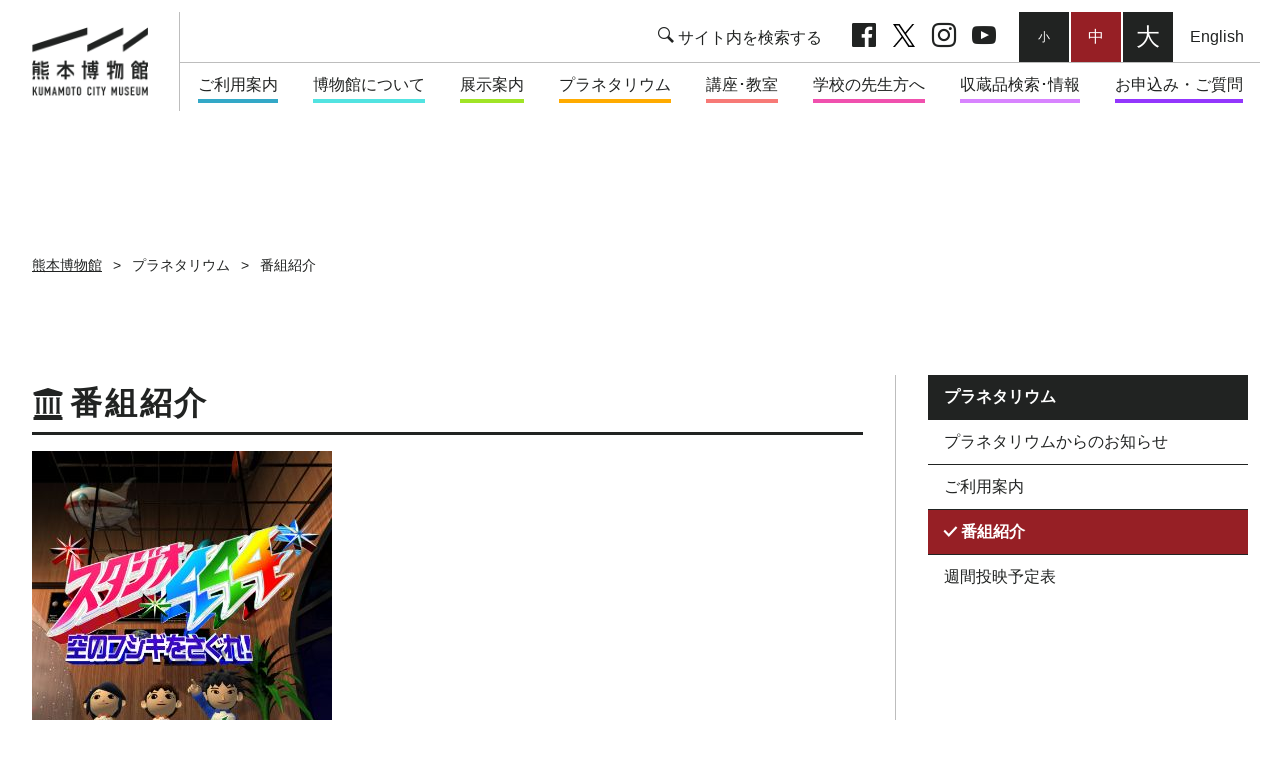

--- FILE ---
content_type: text/html; charset=UTF-8
request_url: https://kumamoto-city-museum.jp/165/250?ccm_paging_p_b757=2&ccm_order_by_b757=&ccm_order_by_direction_b757=
body_size: 20001
content:
<!DOCTYPE html>
<html lang="ja" class="no-js">
<head>
<link rel="stylesheet" type="text/css" href="/application/themes/museum/css/bootstrap-modified.css">

<title>番組紹介 :: 熊本博物館</title>

<meta http-equiv="content-type" content="text/html; charset=UTF-8"/>
<meta name="generator" content="concrete5"/>
<link rel="canonical" href="https://kumamoto-city-museum.jp/165/250?ccm_paging_p_b757=2&ccm_order_by_b757=&ccm_order_by_direction_b757=">
<script type="text/javascript">
    var CCM_DISPATCHER_FILENAME = "/index.php";
    var CCM_CID = 250;
    var CCM_EDIT_MODE = false;
    var CCM_ARRANGE_MODE = false;
    var CCM_IMAGE_PATH = "/updates/concrete-cms-8.5.12/concrete/images";
    var CCM_TOOLS_PATH = "/index.php/tools/required";
    var CCM_APPLICATION_URL = "https://kumamoto-city-museum.jp";
    var CCM_REL = "";
    var CCM_ACTIVE_LOCALE = "ja_JP";
</script>

<link href="/updates/concrete-cms-8.5.12/concrete/css/font-awesome.css?ccm_nocache=244ddb1c4be5c6da350cae0bf3586cb1d599abf1" rel="stylesheet" type="text/css" media="all">
<script type="text/javascript" src="/updates/concrete-cms-8.5.12/concrete/js/jquery.js?ccm_nocache=244ddb1c4be5c6da350cae0bf3586cb1d599abf1"></script>
<!--[if lt IE 9]><script type="text/javascript" src="/updates/concrete-cms-8.5.12/concrete/js/ie/html5-shiv.js?ccm_nocache=244ddb1c4be5c6da350cae0bf3586cb1d599abf1"></script><![endif]-->
<!--[if lt IE 9]><script type="text/javascript" src="/updates/concrete-cms-8.5.12/concrete/js/ie/respond.js?ccm_nocache=244ddb1c4be5c6da350cae0bf3586cb1d599abf1"></script><![endif]-->
<link href="/application/files/cache/css/f28ce2dc39be2a317e861d0ffda1c2ef8e38b314.css?ccm_nocache=244ddb1c4be5c6da350cae0bf3586cb1d599abf1" rel="stylesheet" type="text/css" media="all" data-source="/updates/concrete-cms-8.5.12/concrete/blocks/search/view.css?ccm_nocache=244ddb1c4be5c6da350cae0bf3586cb1d599abf1">
<meta name="robots" content="index,follow">
<meta name="viewport" content="width=device-width, initial-scale=1.0, minimum-scale=1.0, maximum-scale=1.0, viewport-fit=cover">
<meta name="format-detection" content="telephone=no">
<meta http-equiv="x-ua-compatible" content="ie=edge">
<meta name="msapplication-tap-highlight" content="no">
<meta name="apple-mobile-web-app-capable" content="yes">
<link rel="icon" href="/application/themes/museum/img/favicon-16x16.png" sizes="16x16" type="image/png">
<link rel="icon" href="/application/themes/museum/img/favicon-32x32.png" sizes="32x32" type="image/png">
<link rel="author" href="/application/themes/museum/humans.txt">
<link rel="stylesheet" href="/application/themes/museum/css/common.css?t=1768659712">
<link rel="stylesheet" href="/application/themes/museum/css/jquery.fancybox.css">
<script src="/application/themes/museum/js/hammer.min.js"></script>
<script src="/application/themes/museum/js/jquery.hammer.js"></script>
<script src="/application/themes/museum/js/jquery.plugin.js"></script>
<script src="/application/themes/museum/js/config.js"></script>
<!--<script src="https://maps.googleapis.com/maps/api/js?key=AIzaSyCuiIyMpc9KJCOhTU7tr8iq1QyDTYt8PTw&callback=kcmMap" async defer></script>-->
<style type="text/css">
.date_cur {
    margin: 8px;
    padding: 4px .5em;
    width: 100%;
	border: thin solid #444 !important;
}

.pagination>li>a, .pagination>li>span {
    color: #961f25;
}

.pagination>li>a:hover, .pagination>li>span:hover, .pagination>li>a:focus, .pagination>li>span:focus{
	color:#961f25;
	background-color:#eee;
	border-color:#ddd
}

.pagination>.active>a, .pagination>.active>span, .pagination>.active>a:hover, .pagination>.active>span:hover, .pagination>.active>a:focus, .pagination>.active>span:focus {
    color: #fff;
    background-color: #961f25;
    border-color: #961f25;
}

</style>
<link rel="stylesheet" href="/application/blocks/form/view.css">
<script type="text/javascript">

var topSlideShow_timeout = 10000;
var topSlideShow_speed = 800;

</script>

</head>
<body>
<div class="ccm-page ccm-page-id-250 page-type-kcm-planetarium page-template-type02">

<header id="kcm_hdr" style="">



    <h1><a href="https://kumamoto-city-museum.jp/">熊本市立熊本博物館</a></h1>



    <nav id='kcm_glb_menu'>
<ul>
<li ><a>ご利用案内</a>
<ul>
<li ><a href="https://kumamoto-city-museum.jp/162/170" target="_self">ご利用案内</a></li>

<li ><a href="https://kumamoto-city-museum.jp/162/178" target="_self">団体利用申込みについて</a></li>

<li ><a href="https://kumamoto-city-museum.jp/162/2" target="_self">交通アクセス</a></li>

<li ><a href="https://kumamoto-city-museum.jp/162/2-1" target="_self">ご利用時のお願い</a></li>

<li ><a href="https://kumamoto-city-museum.jp/162/2-2" target="_self">音声ガイダンスシステム</a></li>

<li ><a href="https://kumamoto-city-museum.jp/162/188" target="_self">熊本市塚原歴史民俗資料館</a></li>

<li ><a href="https://kumamoto-city-museum.jp/162/2-2-2-2" target="_self">サイトポリシー</a></li>

<li ><a href="https://kumamoto-city-museum.jp/162/653" target="_self">ミュージアムショップ</a></li>
</ul></li>
<li ><a>博物館について</a>
<ul>
<li ><a href="https://kumamoto-city-museum.jp/163/234" target="_self">ごあいさつ</a></li>

<li ><a href="https://kumamoto-city-museum.jp/163/236" target="_self">沿革</a></li>

<li ><a href="https://kumamoto-city-museum.jp/163/237" target="_self">コンセプト</a></li>

<li ><a href="https://kumamoto-city-museum.jp/163/238" target="_self">スタッフ一覧</a></li>

<li ><a href="https://kumamoto-city-museum.jp/163/620" target="_self">マスコットキャラクター「しゃちべえ」</a></li>
</ul></li>
<li ><a>展示案内</a>
<ul>
<li ><a href="https://kumamoto-city-museum.jp/exhibition/1f" target="_self">展示案内 1F</a></li>

<li ><a href="https://kumamoto-city-museum.jp/exhibition/2f" target="_self">展示案内 2F</a></li>

<li ><a href="https://kumamoto-city-museum.jp/exhibition/246" target="_self">屋外展示･その他</a></li>

<li ><a href="https://kumamoto-city-museum.jp/exhibition/245" target="_self">特別展･企画展</a></li>

<li ><a href="https://kumamoto-city-museum.jp/exhibition/event" target="_self">イベント案内</a></li>
</ul></li>
<li ><a>プラネタリウム</a>
<ul>
<li ><a href="https://kumamoto-city-museum.jp/165/248" target="_self">プラネタリウムからのお知らせ</a></li>

<li ><a href="https://kumamoto-city-museum.jp/165/249" target="_self">ご利用案内</a></li>

<li ><a href="https://kumamoto-city-museum.jp/165/250" target="_self">番組紹介</a></li>

<li ><a href="https://kumamoto-city-museum.jp/165/251" target="_self">週間投映予定表</a></li>
</ul></li>
<li ><a>講座･教室</a>
<ul>
<li ><a href="https://kumamoto-city-museum.jp/166/258" target="_self">講座</a></li>

<li ><a href="https://kumamoto-city-museum.jp/166/511" target="_self">子ども科学・ものづくり教室</a></li>

<li ><a href="https://kumamoto-city-museum.jp/166/2023" target="_self">こども自然学び教室</a></li>

<li ><a href="/index.php?cID=276" target="_self">お申し込み</a></li>
</ul></li>
<li ><a>学校の先生方へ</a>
<ul>
<li ><a href="https://kumamoto-city-museum.jp/167/261" target="_self">お知らせ</a></li>

<li ><a href="https://kumamoto-city-museum.jp/167/262" target="_self">学校団体の申し込みについて</a></li>

<li ><a href="https://kumamoto-city-museum.jp/167/263" target="_self">学校教育支援事業</a></li>

<li ><a href="https://kumamoto-city-museum.jp/167/264" target="_self">日米博物館連携事業 プログラム集</a></li>
</ul></li>
<li ><a>収蔵品検索･情報</a>
<ul>
<li ><a href="https://kumamoto-city-museum.jp/168/266" target="_self">収蔵品検索</a></li>

<li ><a href="https://kumamoto-city-museum.jp/168/267" target="_self">利用ガイド</a></li>

<li ><a href="https://kumamoto-city-museum.jp/168/269" target="_self">館報･刊行物</a></li>

<li ><a href="https://kumamoto-city-museum.jp/168/579" target="_self">年間スケジュール</a></li>

<li ><a href="https://kumamoto-city-museum.jp/168/272" target="_self">リンク集</a></li>

<li ><a href="https://kumamoto-city-museum.jp/168/273" target="_self">サイトマップ</a></li>

<li ><a href="https://kumamoto-city-museum.jp/168/850" target="_self">資料・実験工作・観察法 紹介解説コーナー</a></li>

<li ><a href="https://kumamoto-city-museum.jp/168/885" target="_self">動画ページ「くまはく　おうちミュージアム」</a></li>

<li ><a href="https://kumamoto-city-museum.jp/168/web-1" target="_self">地質の日web企画</a></li>
</ul></li>
<li ><a>お申込み・ご質問</a>
<ul>
<li ><a href="https://kumamoto-city-museum.jp/169/1209" target="_self">熊本博物館に質問してみよう</a></li>

<li ><a href="https://kumamoto-city-museum.jp/169/275" target="_self">イベント申し込みフォーム</a></li>

<li ><a href="https://kumamoto-city-museum.jp/169/276" target="_self">講座･教室の受講申し込み</a></li>

<li ><a href="https://kumamoto-city-museum.jp/169/942" target="_self">自由研究相談申し込みフォーム</a></li>

<li ><a href="https://kumamoto-city-museum.jp/169/277" target="_self">収蔵資料の利用について(特別利用許可申請)</a></li>

<li ><a href="https://kumamoto-city-museum.jp/169/281" target="_self">お問い合わせ</a></li>

<li ><a href="https://kumamoto-city-museum.jp/191/42022" target="_self">博物館実習生の募集について</a></li>
</ul></li>
<li  style='display: none;' ><a>お知らせ一覧</a>
<ul>
<li ><a href="https://kumamoto-city-museum.jp/191/url" target="_self">熊本博物館ホームページURL変更のお知らせ</a></li>

<li ><a href="https://kumamoto-city-museum.jp/191/424" target="_self">熊本博物館リニューアルのあゆみ（第一回）</a></li>

<li ><a href="https://kumamoto-city-museum.jp/191/425" target="_self">熊本博物館リニューアルのあゆみ（第二回）</a></li>

<li ><a href="https://kumamoto-city-museum.jp/191/426" target="_self">熊本博物館リニューアルのあゆみ（第三回）</a></li>

<li ><a href="https://kumamoto-city-museum.jp/191/427" target="_self">熊本博物館リニューアルのあゆみ（第四回）</a></li>

<li ><a href="https://kumamoto-city-museum.jp/191/20181226" target="_self">【重要】2018年12月26日以前に「問い合わせ」フォームをご利用された方へ</a></li>

<li ><a href="https://kumamoto-city-museum.jp/191/2019-1" target="_self">2019年度通年講座・展示会スケジュールについて</a></li>

<li ><a href="https://kumamoto-city-museum.jp/191/701" target="_self">【お願い】メールでのお問い合わせについて</a></li>

<li ><a href="https://kumamoto-city-museum.jp/191/2" target="_self">自然観察・科学工作のススメ</a></li>

<li ><a href="https://kumamoto-city-museum.jp/191/youtube" target="_self">熊本博物館　公式YouTubeチャンネル　開設しました！</a></li>

<li ><a href="https://kumamoto-city-museum.jp/191/hp" target="_self">【重要】各種申し込みフォームに入力できなかった方へ</a></li>

<li ><a href="https://kumamoto-city-museum.jp/191/1448" target="_self">【団体利用申込】連絡票提出のお願い</a></li>

<li ><a href="https://kumamoto-city-museum.jp/191/1830" target="_self">国指定重要文化財 才園古墳出土品常設展示の一時休止について</a></li>

<li ><a href="https://kumamoto-city-museum.jp/191/1885" target="_self">神風連資料館からの寄贈資料の公開について</a></li>

<li ><a href="https://kumamoto-city-museum.jp/191/2024-2" target="_self">2024年度春季企画展図録「送る―熊本県下の精霊流し―」図録完売</a></li>

<li ><a href="https://kumamoto-city-museum.jp/191/1927" target="_self">駐車場のご案内について</a></li>

<li ><a href="https://kumamoto-city-museum.jp/191/2-1" target="_self">【御礼】マスコット「しゃちべえ」が全国２位に輝きました‼️</a></li>

<li ><a href="https://kumamoto-city-museum.jp/191/122" target="_self">12/2(火)から冬の新番組『ゲゲゲの鬼太郎　河童のテラフォーミング』がはじまりました！</a></li>

<li ><a href="https://kumamoto-city-museum.jp/191/8" target="_self">令和8年度 熊本博物館 博物館実習生の募集について</a></li>
</ul></li>
<li  style='display: none;' ><a>イベント一覧</a>
<ul>
<li ><a href="https://kumamoto-city-museum.jp/2025/1966" target="_self">【特別投映】プラネタリウムで　「八雲の見た星空」　をみよう☆彡</a></li>

<li ><a href="https://kumamoto-city-museum.jp/2025/27" target="_self">2/7（土）液体窒素実験ショー</a></li>

<li ><a href="https://kumamoto-city-museum.jp/2025/228" target="_self">2/28（土）身近な素材でちぎり絵をつくろう！</a></li>

<li ><a href="https://kumamoto-city-museum.jp/2025/21228" target="_self">2/1（日）～2/28（土）くまはく誕生月間</a></li>
</ul></li>
</ul>
</nav>
<!-- [ /END kcm_glb_menu ] -->

<script type="text/javascript">
$( document ).ready( function() {
$( '#ll191' ).hide();
$( '#ll214' ).hide();
} );
</script>



    <div class="kcm_tool_menu">
  <div class="btn_tool_search im-magnifier"><a></a></div>
    <ul class="btn_tool_sns">
    <li class="im-facebook"><a href="https://www.facebook.com/%E7%86%8A%E6%9C%AC%E5%8D%9A%E7%89%A9%E9%A4%A8-104355994828722" class="">facebook</a></li>
    <li class="im-twitter"><a href="https://twitter.com/KCM_kumahaku" class="">twitter</a></li>
    <li class="im-instagram"><a href="https://www.instagram.com/kumamoto_city_museum/" class="">Instagram</a></li>
    <li class="im-youtube"><a href="https://m.youtube.com/channel/UC4VRD6Uj1ZBABUR2fNRPb6A">youtube</a></li>      

  </ul>
  
  
<!--
    
 

//-->  
  
  <ul class="btn_tool_fsize">
  <li id="fsize_S">小</li>
  <li id="fsize_M">中</li>
  <li id="fsize_L">大</li>
  </ul>
  
  <div class="btn_tool_lang"><a href="/282/284">English</a></div>
</div>


</header>



    <div class="tool_search_set">

<form action="https://kumamoto-city-museum.jp/168/522" method="get" class="ccm-search-block-form">
<input name="search_paths[]" type="hidden" value="" />
<div class="tool_search_box">
<input name="query" type="text" value="" class="ccm-search-block-text" placeholder="検索ワードを入力" />
<button type="submit" name="" value="検索">さがす</button>
</div>

</form>
<div class="tool_search_close">閉じる</div>
</div>




    

    <p>&nbsp;</p>

<p>&nbsp;</p>

<p>&nbsp;</p>

<p>&nbsp;</p>





    <nav class="bread_crmb">
<ul>
<li><a href="https://kumamoto-city-museum.jp/" target="_self">熊本博物館</a></li><li class="active">プラネタリウム</li><li class="active">番組紹介</li></ul>
</nav>


<div class="container">

<div class="clmn_main posted_clmn2 type_special">


    <h2>番組紹介</h2>



    <script type="text/javascript">
$( document ).ready( function() {
$( ".ccm-pagination-wrapper" ).removeClass( "ccm-pagination-wrapper" ).addClass( "kcm_pagenavi" );
} );
</script>

<article>
<a href='https://kumamoto-city-museum.jp/165/250/6' target='_self'>
<div class='is_thumb'><picture><!--[if IE 9]><video style='display: none;'><![endif]--><!--[if IE 9]></video><![endif]--><img src="/application/files/1815/4270/7621/f4b014c07ee4bd8d222a621edf334d58.jpg" alt="#" class="img-responsive"></picture></div>
<div class='is_info'>
<h3>【小4学習投映】スタジオ444　空のフシギをさぐれ！</h3>
<p class='posted_info'><!--



//--><p></p></div>
</a>
</article>
<article>
<a href='https://kumamoto-city-museum.jp/165/250/02' target='_self'>
<div class='is_thumb'><picture><!--[if IE 9]><video style='display: none;'><![endif]--><!--[if IE 9]></video><![endif]--><img src="/application/files/1415/4270/5844/hoshi-kumamoto.jpg" alt="#" class="img-responsive"></picture></div>
<div class='is_info'>
<h3>【小5学習投映】星が見てきたKUMAMOTO</h3>
<p class='posted_info'><!--



//--><p></p></div>
</a>
</article>
<article>
<a href='https://kumamoto-city-museum.jp/165/250/6-1' target='_self'>
<div class='is_thumb'><picture><!--[if IE 9]><video style='display: none;'><![endif]--><!--[if IE 9]></video><![endif]--><img src="/application/files/3115/4270/7474/image.png" alt="#" class="img-responsive"></picture></div>
<div class='is_info'>
<h3>【小6学習投映】ポワンとフーニャンの宇宙調査隊 -月と太陽のひみつ-</h3>
<p class='posted_info'><!--



//--><p></p></div>
</a>
</article>
<article>
<a href='https://kumamoto-city-museum.jp/165/250/01-1' target='_self'>
<div class='is_thumb'><picture><!--[if IE 9]><video style='display: none;'><![endif]--><!--[if IE 9]></video><![endif]--><img src="/application/files/8915/4270/8089/image.png" alt="#" class="img-responsive"></picture></div>
<div class='is_info'>
<h3>【中学校学習投映】この空に願いをこめて･･･</h3>
<p class='posted_info'><!--



//--><p></p></div>
</a>
</article>
<article>
<a href='https://kumamoto-city-museum.jp/165/250/1093' target='_self'>
<div class='is_thumb'></div>
<div class='is_info'>
<h3>特別投映（詳細はイベントページをご確認ください）</h3>
<p class='posted_info'><!--



//--><p></p></div>
</a>
</article>
<div class="ccm-pagination-wrapper"><ul class="pagination"><li class="prev"><a href="/165/250?ccm_paging_p_b757=1&amp;ccm_order_by_b757=&amp;ccm_order_by_direction_b757=" rel="prev">&larr; 前へ</a></li><li><a href="/165/250?ccm_paging_p_b757=1&amp;ccm_order_by_b757=&amp;ccm_order_by_direction_b757=">1</a></li><li class="active"><span>2 <span class="sr-only">（このページ）</span></span></li><li class="next disabled"><span>次へ &rarr;</span></li></ul></div>
</div>
<!-- [ END clmn_main ] -->

<div class="clmn_side">


    <aside class='kcm_side_menu sticky'>
<ul>
<h3>プラネタリウム</h3>
<li><a href="https://kumamoto-city-museum.jp/165/248" target="_self">プラネタリウムからのお知らせ</a></li>

<li><a href="https://kumamoto-city-museum.jp/165/249" target="_self">ご利用案内</a></li>

<li class="on_page"><a href="https://kumamoto-city-museum.jp/165/250" target="_self">番組紹介</a></li>

<li><a href="https://kumamoto-city-museum.jp/165/251" target="_self">週間投映予定表</a></li>

</ul>
</aside>
<!-- [ /END clmn_side ] -->

</div>
<!-- [END clmn_side ] -->

</div>
<!-- [END container] -->



    <div id="btn_page_top"><a>ページ先頭へ</a></div>




    <footer>
<h6>熊本市立熊本博物館</h6>

<div class="ftr_info">
<address>〒860-0007 熊本市中央区古京町3-2</address>

<address>TEL: <a href="tel:0963243500">096-324-3500</a>／FAX: 096-351-4257</address>

<address>団体予約専用番号：<a href="tel:0962737840">096-273-7840</a></address>
<!-- [ /END ftr_info ] --></div>

<ul class="ftr_nav">
	<li><a href="https://kumamoto-city-museum.jp/168/269">館報・刊行物</a></li>
	<li><a href="https://kumamoto-city-museum.jp/168/272">リンク集</a></li>
	<li><a href="https://kumamoto-city-museum.jp/168/273">サイトマップ</a></li>
	<li><a href="https://kumamoto-city-museum.jp/169/281">問い合わせ</a></li>
	<!-- [ /END ftr_nav ] -->
</ul>

<p class="ftr_copyright">Copyright (c) Kumamoto City Museum All Rights Reserved.</p>
</footer>



</div>

<!-- Global site tag (gtag.js) - Google Analytics -->
<script async src="https://www.googletagmanager.com/gtag/js?id=UA-130474391-1"></script>
<script>
 window.dataLayer = window.dataLayer || [];
 function gtag(){dataLayer.push(arguments);}
 gtag('js', new Date());

 gtag('config', 'UA-130474391-1');
</script><script type="text/javascript" src="/updates/concrete-cms-8.5.12/concrete/js/picturefill.js?ccm_nocache=244ddb1c4be5c6da350cae0bf3586cb1d599abf1"></script>

</body>
</html>



--- FILE ---
content_type: text/css
request_url: https://kumamoto-city-museum.jp/application/themes/museum/css/common.css?t=1768659712
body_size: 94644
content:
@charset "utf-8";

/* ####################################### */
/*!
 * iconmonstr iconic font v1.3.0
 * Created by Alexander Kahlkopf - http://iconmonstr.com - @iconmonstr
 * License - http://iconmonstr.com/license
 */
/* ####################################### */
@font-face {
font-family: 'iconmonstr-iconic-font';
src: url('fonts/iconmonstr-iconic-font.woff2?v=1.3.0') format('woff2'), url('fonts/iconmonstr-iconic-font.woff?v=1.3.0') format('woff'), url('fonts/iconmonstr-iconic-font.ttf?v=1.3.0') format('truetype');
font-weight: normal;
font-style: normal;
}
.im {
display: inline-block;
vertical-align: middle;
font: normal normal normal 1em/1 'iconmonstr-iconic-font';
text-rendering: auto;
-webkit-font-smoothing: antialiased;
-moz-osx-font-smoothing: grayscale;
}
.im-angle-right:before {
  content: '\e001';
}
.im-angle-left:before {
  content: '\e002';
}
.im-angle-down:before {
  content: '\e003';
}
.im-angle-up:before {
  content: '\e004';
}
.im-angle-right-circle:before {
  content: '\e005';
}
.im-angle-left-circle:before {
  content: '\e006';
}
.im-angle-down-circle:before {
  content: '\e007';
}
.im-angle-up-circle:before {
  content: '\e008';
}
.im-arrow-right:before {
  content: '\e009';
}
.im-arrow-left:before {
  content: '\e00a';
}
.im-arrow-down:before {
  content: '\e00b';
}
.im-arrow-up:before {
  content: '\e00c';
}
.im-arrow-right-circle:before {
  content: '\e00d';
}
.im-arrow-left-circle:before {
  content: '\e00e';
}
.im-arrow-down-circle:before {
  content: '\e00f';
}
.im-arrow-up-circle:before {
  content: '\e010';
}
.im-care-right:before {
  content: '\e011';
}
.im-care-left:before {
  content: '\e012';
}
.im-care-down:before {
  content: '\e013';
}
.im-care-up:before {
  content: '\e014';
}
.im-forbidden:before {
  content: '\e015';
}
.im-printer:before {
  content: '\e016';
}
.im-menu:before {
  content: '\e017';
}
.im-menu-list:before {
  content: '\e018';
}
.im-quote-left:before {
  content: '\e019';
}
.im-quote-right:before {
  content: '\e01a';
}
.im-bell:before {
  content: '\e01b';
}
.im-bell-off:before {
  content: '\e01c';
}
.im-bookmark:before {
  content: '\e01d';
}
.im-briefcase:before {
  content: '\e01e';
}
.im-calendar:before {
  content: '\e01f';
}
.im-photo-camera:before {
  content: '\e020';
}
.im-video-camera:before {
  content: '\e021';
}
.im-microphone:before {
  content: '\e022';
}
.im-check-mark:before {
  content: '\e023';
}
.im-check-mark-circle:before {
  content: '\e024';
}
.im-check-square-o:before {
  content: '\e025';
}
.im-check-square:before {
  content: '\e026';
}
.im-check-square-i:before {
  content: '\e027';
}
.im-square-o:before {
  content: '\e028';
}
.im-radio-button-circle-o:before {
  content: '\e029';
}
.im-radio-button-circle:before {
  content: '\e02a';
}
.im-circle-o:before {
  content: '\e02b';
}
.im-clock-o:before {
  content: '\e02c';
}
.im-cloud:before {
  content: '\e02d';
}
.im-cloud-download:before {
  content: '\e02e';
}
.im-cloud-upload:before {
  content: '\e02f';
}
.im-code:before {
  content: '\e030';
}
.im-speech-bubble:before {
  content: '\e031';
}
.im-speech-bubble-comment:before {
  content: '\e032';
}
.im-speech-bubble-comments:before {
  content: '\e033';
}
.im-copy:before {
  content: '\e034';
}
.im-credit-card:before {
  content: '\e035';
}
.im-crown:before {
  content: '\e036';
}
.im-database:before {
  content: '\e037';
}
.im-computer:before {
  content: '\e038';
}
.im-download:before {
  content: '\e039';
}
.im-upload:before {
  content: '\e03a';
}
.im-pencil:before {
  content: '\e03b';
}
.im-edit-off:before {
  content: '\e03c';
}
.im-play:before {
  content: '\e03d';
}
.im-pause:before {
  content: '\e03e';
}
.im-stop:before {
  content: '\e03f';
}
.im-eject:before {
  content: '\e040';
}
.im-previous:before {
  content: '\e041';
}
.im-next:before {
  content: '\e042';
}
.im-loop:before {
  content: '\e043';
}
.im-random:before {
  content: '\e044';
}
.im-menu-dot-h:before {
  content: '\e045';
}
.im-menu-dot-v:before {
  content: '\e046';
}
.im-mail:before {
  content: '\e047';
}
.im-info:before {
  content: '\e048';
}
.im-warning:before {
  content: '\e049';
}
.im-question:before {
  content: '\e04a';
}
.im-link:before {
  content: '\e04b';
}
.im-unlink:before {
  content: '\e04c';
}
.im-external-link:before {
  content: '\e04d';
}
.im-eye:before {
  content: '\e04e';
}
.im-eye-off:before {
  content: '\e04f';
}
.im-file:before {
  content: '\e050';
}
.im-file-o:before {
  content: '\e051';
}
.im-files-o:before {
  content: '\e052';
}
.im-video:before {
  content: '\e053';
}
.im-audio:before {
  content: '\e054';
}
.im-picture-o:before {
  content: '\e055';
}
.im-flag:before {
  content: '\e056';
}
.im-folder:before {
  content: '\e057';
}
.im-folder-open:before {
  content: '\e058';
}
.im-smiley-o:before {
  content: '\e059';
}
.im-frown-o:before {
  content: '\e05a';
}
.im-gear:before {
  content: '\e05b';
}
.im-globe:before {
  content: '\e05c';
}
.im-heart:before {
  content: '\e05d';
}
.im-home:before {
  content: '\e05e';
}
.im-inbox:before {
  content: '\e05f';
}
.im-key:before {
  content: '\e060';
}
.im-lock:before {
  content: '\e061';
}
.im-lock-open:before {
  content: '\e062';
}
.im-task-o:before {
  content: '\e063';
}
.im-filter:before {
  content: '\e064';
}
.im-light-bulb:before {
  content: '\e065';
}
.im-flash:before {
  content: '\e066';
}
.im-map-o:before {
  content: '\e067';
}
.im-location:before {
  content: '\e068';
}
.im-maximize:before {
  content: '\e069';
}
.im-minimize:before {
  content: '\e06a';
}
.im-fullscreen:before {
  content: '\e06b';
}
.im-mobile:before {
  content: '\e06c';
}
.im-phone:before {
  content: '\e06d';
}
.im-coin:before {
  content: '\e06e';
}
.im-banknote:before {
  content: '\e06f';
}
.im-paper-clip:before {
  content: '\e070';
}
.im-bar-chart:before {
  content: '\e071';
}
.im-plus:before {
  content: '\e072';
}
.im-minus:before {
  content: '\e073';
}
.im-plus-circle:before {
  content: '\e074';
}
.im-minus-circle:before {
  content: '\e075';
}
.im-undo:before {
  content: '\e076';
}
.im-redo:before {
  content: '\e077';
}
.im-rocket:before {
  content: '\e078';
}
.im-rss:before {
  content: '\e079';
}
.im-magnifier:before {
  content: '\e07a';
}
.im-magnifier-plus:before {
  content: '\e07b';
}
.im-magnifier-minus:before {
  content: '\e07c';
}
.im-share:before {
  content: '\e07d';
}
.im-shield:before {
  content: '\e07e';
}
.im-shopping-cart:before {
  content: '\e07f';
}
.im-sign-in:before {
  content: '\e080';
}
.im-sign-out:before {
  content: '\e081';
}
.im-spinner:before {
  content: '\e082';
}
.im-star:before {
  content: '\e083';
}
.im-star-half:before {
  content: '\e084';
}
.im-star-o:before {
  content: '\e085';
}
.im-sync:before {
  content: '\e086';
}
.im-table:before {
  content: '\e087';
}
.im-window-o:before {
  content: '\e088';
}
.im-windows-o:before {
  content: '\e089';
}
.im-thumb-up:before {
  content: '\e08a';
}
.im-thumb-down:before {
  content: '\e08b';
}
.im-x-mark:before {
  content: '\e08c';
}
.im-x-mark-circle:before {
  content: '\e08d';
}
.im-trash-can:before {
  content: '\e08e';
}
.im-user-male:before {
  content: '\e08f';
}
.im-user-female:before {
  content: '\e090';
}
.im-user-circle:before {
  content: '\e091';
}
.im-users:before {
  content: '\e092';
}
.im-volume:before {
  content: '\e093';
}
.im-volume-off:before {
  content: '\e094';
}
.im-wifi:before {
  content: '\e095';
}
.im-tools:before {
  content: '\e096';
}
.im-dashboard:before {
  content: '\e097';
}
.im-archive:before {
  content: '\e098';
}
.im-save:before {
  content: '\e099';
}
.im-floppy-disk:before {
  content: '\e09a';
}
.im-sitemap:before {
  content: '\e09b';
}
.im-toggle:before {
  content: '\e09c';
}
.im-tag:before {
  content: '\e09d';
}
.im-tags:before {
  content: '\e09e';
}
.im-wizard:before {
  content: '\e09f';
}
.im-book:before {
  content: '\e0a0';
}
.im-fire:before {
  content: '\e0a1';
}
.im-id-card:before {
  content: '\e0a2';
}
.im-note-o:before {
  content: '\e0a3';
}
.im-control-panel:before {
  content: '\e0a4';
}
.im-facebook:before {
  content: '\e0a5';
}
.im-facebook-like:before {
  content: '\e0a6';
}
.im-twitter:before {
 /* content: '\e0a7';*/
content: "";
background: transparent url('data:image/svg+xml;utf8,<svg xmlns="http://www.w3.org/2000/svg" viewBox="0 0 1200 1227"><path d="M714.163 519.284L1160.89 0H1055.03L667.137 450.887L357.328 0H0L468.492 681.821L0 1226.37H105.866L515.491 750.218L842.672 1226.37H1200L714.137 519.284H714.163ZM569.165 687.828L521.697 619.934L144.011 79.6944H306.615L611.412 515.685L658.88 583.579L1055.08 1150.3H892.476L569.165 687.854V687.828Z" fill="%23000000"/></svg>') no-repeat center 45%;
background-size: 22px auto;

}
.im-amazon:before {
  content: '\e0a8';
}
.im-android-os:before {
  content: '\e0a9';
}
.im-apple-os:before {
  content: '\e0aa';
}
.im-windows-os:before {
  content: '\e0ab';
}
.im-linux-os:before {
  content: '\e0ac';
}
.im-chrome:before {
  content: '\e0ad';
}
.im-ie:before {
  content: '\e0ae';
}
.im-edge:before {
  content: '\e0af';
}
.im-firefox:before {
  content: '\e0b0';
}
.im-safari:before {
  content: '\e0b1';
}
.im-opera:before {
  content: '\e0b2';
}
.im-behance:before {
  content: '\e0b3';
}
.im-blogger:before {
  content: '\e0b4';
}
.im-flickr:before {
  content: '\e0b5';
}
.im-github:before {
  content: '\e0b6';
}
.im-google-plus:before {
  content: '\e0b7';
}
.im-instagram:before {
  content: '\e0b8';
}
.im-linkedin:before {
  content: '\e0b9';
}
.im-pinterest:before {
  content: '\e0ba';
}
.im-skype:before {
  content: '\e0bb';
}
.im-snapchat:before {
  content: '\e0bc';
}
.im-soundcloud:before {
  content: '\e0bd';
}
.im-stackoverflow:before {
  content: '\e0be';
}
.im-stumbleupon:before {
  content: '\e0bf';
}
.im-tumblr:before {
  content: '\e0c0';
}
.im-xing:before {
  content: '\e0c1';
}
.im-youtube:before {
  content: '\e0c2';
}
.im-reddit:before {
  content: '\e0c3';
}
.im-vimeo:before {
  content: '\e0c4';
}
.im-vk:before {
  content: '\e0c5';
}
.im-whatsapp:before {
  content: '\e0c6';
}
.im-paypal:before {
  content: '\e0c7';
}
.im-twitch:before {
  content: '\e0c8';
}
.im-drop:before {
  content: '\e0c9';
}
.im-sun:before {
  content: '\e0ca';
}
.im-certificate-o:before {
  content: '\e0cb';
}
.im-graduation-hat:before {
  content: '\e0cc';
}
.im-store:before {
  content: '\e0cd';
}
.im-pin:before {
  content: '\e0ce';
}
.im-navigation:before {
  content: '\e0cf';
}
.im-keyboard:before {
  content: '\e0d0';
}
.im-cursor:before {
  content: '\e0d1';
}
.im-monitor-o:before {
  content: '\e0d2';
}
.im-laptop-o:before {
  content: '\e0d3';
}
.im-power:before {
  content: '\e0d4';
}
.im-pie-chart:before {
  content: '\e0d5';
}
.im-line-chart-up:before {
  content: '\e0d6';
}
.im-clock:before {
  content: '\e0d7';
}
.im-flip-chart-o:before {
  content: '\e0d8';
}
.im-gift:before {
  content: '\e0d9';
}
.im-leaf:before {
  content: '\e0da';
}
.im-bug:before {
  content: '\e0db';
}
.im-coffee:before {
  content: '\e0dc';
}
.im-diamond-o:before {
  content: '\e0dd';
}
.im-bell-active:before {
  content: '\e0de';
}
.im-history:before {
  content: '\e0df';
}
.im-gamepad:before {
  content: '\e0e0';
}
.im-binoculars:before {
  content: '\e0e1';
}
.im-paperplane:before {
  content: '\e0e2';
}
.im-wrench:before {
  content: '\e0e3';
}
.im-newspaper-o:before {
  content: '\e0e4';
}
.im-lifebuoy:before {
  content: '\e0e5';
}
.im-fingerprint:before {
  content: '\e0e6';
}
.im-date-o:before {
  content: '\e0e7';
}
.im-network:before {
  content: '\e0e8';
}
.im-target:before {
  content: '\e0e9';
}
.im-user-settings:before {
  content: '\e0ea';
}
.im-radio:before {
  content: '\e0eb';
}
.im-bank:before {
  content: '\e0ec';
}
.im-calculator:before {
  content: '\e0ed';
}
.im-battery-empty:before {
  content: '\e0ee';
}
.im-battery:before {
  content: '\e0ef';
}
.im-battery-full:before {
  content: '\e0f0';
}
.im-check-mark-circle-o:before {
  content: '\e0f1';
}
.im-x-mark-circle-o:before {
  content: '\e0f2';
}
.im-cube:before {
  content: '\e0f3';
}
.im-cubes:before {
  content: '\e0f4';
}
.im-warning-circle:before {
  content: '\e0f5';
}
.im-timer:before {
  content: '\e0f6';
}
.im-hashtag:before {
  content: '\e0f7';
}
.im-pointer:before {
  content: '\e0f8';
}
.im-paintbrush:before {
  content: '\e0f9';
}
.im-server:before {
  content: '\e0fa';
}
.im-car:before {
  content: '\e0fb';
}
.im-edit:before {
  content: '\e0fc';
}
.im-flask:before {
  content: '\e0fd';
}
.im-language:before {
  content: '\e0fe';
}
.im-anchor:before {
  content: '\e0ff';
}
.im-trophy:before {
  content: '\e100';
}
.im-umbrella:before {
  content: '\e101';
}
.im-cc-amex:before {
  content: '\e102';
}
.im-cc-visa:before {
  content: '\e103';
}
.im-cc-mastercard:before {
  content: '\e104';
}
.im-cc-paypal:before {
  content: '\e105';
}
.im-cc-amazon:before {
  content: '\e106';
}
.im-cc-bitcoin:before {
  content: '\e107';
}
.im-direction:before {
  content: '\e108';
}
.im-gift-card:before {
  content: '\e109';
}
.im-newsletter:before {
  content: '\e10a';
}
.im-ribbon:before {
  content: '\e10b';
}
.im-award:before {
  content: '\e10c';
}
.im-first-aid:before {
  content: '\e10d';
}
.im-cookie:before {
  content: '\e10e';
}
.im-data:before {
  content: '\e10f';
}
.im-data-delete:before {
  content: '\e110';
}
.im-data-validate:before {
  content: '\e111';
}
.im-import:before {
  content: '\e112';
}
.im-export:before {
  content: '\e113';
}
.im-reset:before {
  content: '\e114';
}
.im-radar:before {
  content: '\e115';
}
.im-idea:before {
  content: '\e116';
}
.im-pizza:before {
  content: '\e117';
}
.im-truck:before {
  content: '\e118';
}
.im-support:before {
  content: '\e119';
}
.im-color-fan:before {
  content: '\e11a';
}
.im-layer:before {
  content: '\e11b';
}
.im-factory:before {
  content: '\e11c';
}
.im-apartment:before {
  content: '\e11d';
}
.im-plane:before {
  content: '\e11e';
}
.im-headphones:before {
  content: '\e11f';
}
.im-megaphone:before {
  content: '\e120';
}
.im-folder-add:before {
  content: '\e121';
}
.im-barcode:before {
  content: '\e122';
}
.im-accessibility:before {
  content: '\e123';
}
.im-plugin:before {
  content: '\e124';
}
.im-pulse:before {
  content: '\e125';
}
.im-spotify:before {
  content: '\e126';
}
.im-dribbble:before {
  content: '\e127';
}
.im-google-play:before {
  content: '\e128';
}
.im-facebook-messenger:before {
  content: '\e129';
}
.im-wechat:before {
  content: '\e12a';
}
.im-line:before {
  content: '\e12b';
}
.im-git:before {
  content: '\e12c';
}

/* ####################################### */
/* Windowsビューポート指定 */
/* ####################################### */
@-ms-viewport {
width: device-width;
initial-scale: 1.0;
minimum-scale: 1.0;
}

/* ####################################### */
/* Windows用 タッチ操作無効 */
/* ####################################### */
/*html, body {
-ms-touch-action: none;
touch-action: none;
}*/

/* ####################################### */
/* 熊本市立熊本博物館 */
/* Copyright (c) Kumamoto City Museum All Rights Reserved. */
/* ####################################### */
/*------------------------初期化------------------------*/
/**
* Eric Meyer's Reset CSS v2.0 (http://meyerweb.com/eric/tools/css/reset/)
* http://cssreset.com
*/
html, body, div, span, applet, object, iframe,
h1, h2, h3, h4, h5, h6, p, blockquote, pre,
a, abbr, acronym, address, big, cite, code,
del, dfn, em, img, ins, kbd, q, s, samp,
small, strike, strong, sub, sup, tt, var,
b, u, i, center,
dl, dt, dd, ol, ul, li,
fieldset, form, label, legend,
table, caption, tbody, tfoot, thead, tr, th, td,
article, aside, canvas, details, embed,
figure, figcaption, footer, header, hgroup,
menu, nav, output, ruby, section, summary,
time, mark, audio, video {
margin: 0;
padding: 0;
border: 0;
font-size: 100%;
font: inherit;
vertical-align: baseline;
}
/* HTML5 display-role reset for older browsers */
article, aside, details, figcaption, figure,
footer, header, hgroup, menu, nav, section {
display: block;
}
/*body {line-height: 1;}*/
ol, ul {list-style: none;}
blockquote, q {quotes: none;}
blockquote:before, blockquote:after,
q:before, q:after {
content: '';
content: none;
}
table {
border-collapse: collapse;
border-spacing: 0;
}
strong, b {
font-weight: bold;
}
sup {
font-size: .8em;
vertical-align: top;
}

body {
color: #212322;
background-color: #fff;
background-image: none;
font-size: 16px;
font-family: sans-serif;
line-height: 1.8;
text-align: center;
-webkit-text-size-adjust: none;
-webkit-touch-callout: none;
-webkit-tap-highlight-color: rgba(0, 0, 0, 0);
}

a, a:link, a:visited {
color: #212322;
text-decoration: none;
outline: none;
}
/*a:active, a:hover,*/
a.hover {
color: #961f25;
text-decoration: none;
outline: none;
cursor: pointer;
}
/*hr {display: none;} CSS無効時の区切り線*/

/*floatのクリア*/
.clbth::after {
content: "";
display: block;
clear: both;
visibility: hidden;
height: 0;
}

/* All box-sizing */
*, *::after, *::before {
-webkit-box-sizing: border-box;
-moz-box-sizing: border-box;
-o-box-sizing: border-box;
-ms-box-sizing: border-box;
box-sizing: border-box;
}

/* 画像ポインターイベント */
img {
/*pointer-events: none;*/
}

/* 共有クラス */
.reset_fl {clear: both;}
.pos_left {float: left;}
.pos_right {float: right;}
.txt_left {text-align: left;}
.txt_right {text-align: right;}
.txt_center {text-align: center;}
.txt_small {font-size: 85%;}
.txt_bold {font-weight: bold;}
.txt_normal {font-weight: normal;}
.notice {color: #f00;}
.vmid {vertical-align: middle;}
.none_br {white-space: nowrap;}
.gothic {font-family :sans-serif !important;}
.mincho {font-family: serif !important;}

/* ####################################### */
/* トップヘッダー写真領域 -フリック対応 */
/* スライドショー Slider */
/* ####################################### */
/* Slider */
.slick-slider {
position: relative;
display: block;
box-sizing: border-box;
-webkit-user-select: none;
-moz-user-select: none;
-ms-user-select: none;
user-select: none;
-webkit-touch-callout: none;
-khtml-user-select: none;
-ms-touch-action: pan-y;
touch-action: pan-y;
-webkit-tap-highlight-color: transparent;
}

.slick-list {
position: relative;
display: block;
overflow: hidden;
margin: 0;
padding: 0;
}
.slick-list:focus {
outline: none;
}
.slick-list.dragging {
cursor: pointer;
cursor: hand;
}

.slick-slider .slick-track,
.slick-slider .slick-list {
-webkit-transform: translate3d(0, 0, 0);
-moz-transform: translate3d(0, 0, 0);
-ms-transform: translate3d(0, 0, 0);
-o-transform: translate3d(0, 0, 0);
transform: translate3d(0, 0, 0);
}

.slick-track {
position: relative;
top: 0;
left: 0;
display: block;
margin-left: auto;
margin-right: auto;
}
.slick-track:before,
.slick-track:after {
display: table;
content: '';
}
.slick-track:after {
clear: both;
}
.slick-loading .slick-track {
visibility: hidden;
}

.slick-slide {
display: none;
float: left;
height: 100%;
min-height: 1px;
}
[dir='rtl'] .slick-slide {
float: right;
}
.slick-slide img {
display: block;
}
.slick-slide.slick-loading img {
display: none;
}
.slick-slide.dragging img {
pointer-events: none;
}
.slick-initialized .slick-slide {
display: block;
}
.slick-loading .slick-slide {
visibility: hidden;
}
.slick-vertical .slick-slide {
display: block;
height: auto;
border: 1px solid transparent;
}
.slick-arrow.slick-hidden {
display: none;
}

/* ####################################### */
/* カラースキーム */
/* ####################################### */
/* ロゴカラー */
.clr_logo {
color: #212322;
}
.bgclr_logo {
background-color: #212322;
}

/* サブカラー */
.clr_gray {
color: #717071;
}
.bgclr_gray {
background-color: #717071;
}
.clr_red {
color: #961f25;
}
.bgclr_red {
background-color: #961f25;
}
.clr_orange {
color: #d4a081;
}
.bgclr_orange {
background-color: #d4a081;
}

/* ####################################### */
/* ヘッダー */
/* ####################################### */
#kcm_hdr {
max-width: 1280px;
min-width: 960px;
min-height: 120px;
position: fixed;
z-index: 100;
left: 50%;
top: 0;
width: 100%;
margin: 0 auto;
padding: .75em 1.25em;
background-color: #fff;
font-size: 1em;
-webkit-transform: translateX(-50%);
transform: translateX(-50%);
-webkit-transition: all 0.4s ease-in-out;
transition: all 0.4s ease-in-out;
display: -webkit-flex;
display: flex;
}
#kcm_compact {
position: fixed;
z-index: 105;
left: 0;
top: -50px;
width: 100%;
height: 50px;
/*background: #fff url("../img/logo_kcm.png") center center no-repeat;
background-size: auto 90%;*/
background: #fff url("../img/smp_m_open.svg") center center no-repeat;
background-size: auto100%;
box-shadow: 0 2px 2px rgba(0, 0, 0, .25);
cursor: pointer;
opacity: 0;
pointer-events: none;
-webkit-transition: all 0.4s ease-in-out;
transition: all 0.4s ease-in-out;
}
#kcm_compact.is_show {
background: #212322 url("../img/smp_m_close.svg") center center no-repeat;
background-size: auto100%;
box-shadow: none;
cursor: pointer;
opacity: 0;
pointer-events: none;
}
/* スクロール中 */
#kcm_hdr.is_hide {
opacity: 1;
pointer-events: auto;
}
#kcm_compact.is_hide {
opacity: 0;
pointer-events: none;
}
#kcm_hdr.is_scrolling {
top: 0;
box-shadow: 0 2px 2px rgba(0, 0, 0, .25);
}

/* ロゴ */
#kcm_hdr h1 {
min-height: 90px;
overflow: hidden;
width: 160px;
border-right: 1px solid #bdbdbd;
background: url("../img/logo_kcm.png") left center no-repeat;
background-size: 140px auto;
font-size: .5em;
text-indent: 100%;
white-space: nowrap;
}
#kcm_hdr h1 a {
display: block;
width: 100%;
height: 100%;
}

.img-center {
	text-align : center;
}

/* ####################################### */
/* グローバルメニュー */
/* ####################################### */
/* カラー */
:root {
--menu-color01: #33a8c7;
--menu-color02: #52e3e1;
--menu-color03: #a0e426;
--menu-color04: #ffab00;
--menu-color05: #f77976;
--menu-color06: #f050ae;
--menu-color07: #d883ff;
--menu-color08: #9336fd;
}

#kcm_glb_menu {
width: calc(100% - 160px);
margin-top: 50px;
border-top: 1px solid #bdbdbd;
}
#kcm_glb_menu > ul {
display: -webkit-flex;
display: flex;
-webkit-flex-wrap: nowrap;
flex-wrap: nowrap;
-webkit-justify-content: space-around;
justify-content: space-around;
}
#kcm_glb_menu ul a, #kcm_glb_menu ul a:link, #kcm_glb_menu ul a:visited {
color: #212322;
}
/*#kcm_glb_menu ul a:active, #kcm_glb_menu ul a:hover,*/
#kcm_glb_menu ul > li a.hover {
color: #212322;
font-weight: bold;
}
#kcm_glb_menu > ul > li {
padding: .5em;
}
#kcm_glb_menu > ul > li > a::after,
#kcm_glb_menu > ul > li > a[href]::after {
content: "";
display: block;
width: 100%;
-webkit-transition: all 0.3s ease-in-out;
transition: all 0.3s ease-in-out;
/*border-bottom: 4px solid #961f25;*/
}
#kcm_glb_menu > ul > li:nth-child(1) > a::after,
#kcm_glb_menu > ul > li:nth-child(1) > a[href]::after {
border-bottom: 4px solid var(--menu-color01);
}
#kcm_glb_menu > ul > li:nth-child(2) > a::after,
#kcm_glb_menu > ul > li:nth-child(2) > a[href]::after {
border-bottom: 4px solid var(--menu-color02);
}
#kcm_glb_menu > ul > li:nth-child(3) > a::after,
#kcm_glb_menu > ul > li:nth-child(3) > a[href]::after {
border-bottom: 4px solid var(--menu-color03);
}
#kcm_glb_menu > ul > li:nth-child(4) > a::after,
#kcm_glb_menu > ul > li:nth-child(4) > a[href]::after {
border-bottom: 4px solid var(--menu-color04);
}
#kcm_glb_menu > ul > li:nth-child(5) > a::after,
#kcm_glb_menu > ul > li:nth-child(5) > a[href]::after {
border-bottom: 4px solid var(--menu-color05);
}
#kcm_glb_menu > ul > li:nth-child(6) > a::after,
#kcm_glb_menu > ul > li:nth-child(6) > a[href]::after {
border-bottom: 4px solid var(--menu-color06);
}
#kcm_glb_menu > ul > li:nth-child(7) > a::after,
#kcm_glb_menu > ul > li:nth-child(7) > a[href]::after {
border-bottom: 4px solid var(--menu-color07);
}
#kcm_glb_menu > ul > li:nth-child(8) > a::after,
#kcm_glb_menu > ul > li:nth-child(8) > a[href]::after {
border-bottom: 4px solid var(--menu-color08);
}

#kcm_glb_menu > ul > li > a.hover::after {
width: 6px;
margin: auto;
/*border: 6px solid red;*/
border-bottom: none;
border-right: 4px solid transparent;
border-left: 4px solid transparent;
border-top: 4px solid #212322;
}
#kcm_glb_menu > ul > li:nth-child(1) > a.hover::after {
border-top: 4px solid var(--menu-color01);
}
#kcm_glb_menu > ul > li:nth-child(2) > a.hover::after {
border-top: 4px solid var(--menu-color02);
}
#kcm_glb_menu > ul > li:nth-child(3) > a.hover::after {
border-top: 4px solid var(--menu-color03);
}
#kcm_glb_menu > ul > li:nth-child(4) > a.hover::after {
border-top: 4px solid var(--menu-color04);
}
#kcm_glb_menu > ul > li:nth-child(5) > a.hover::after {
border-top: 4px solid var(--menu-color05);
}
#kcm_glb_menu > ul > li:nth-child(6) > a.hover::after {
border-top: 4px solid var(--menu-color06);
}
#kcm_glb_menu > ul > li:nth-child(7) > a.hover::after {
border-top: 4px solid var(--menu-color07);
}
#kcm_glb_menu > ul > li:nth-child(8) > a.hover::after {
border-top: 4px solid var(--menu-color08);
}

#kcm_glb_menu > ul > li > a[href].hover::after {
width: 100%;
border: none;
border-bottom: 4px solid #212322;
}
/* 選択中 */
#kcm_glb_menu ul li a.is_current {
color: #212322;
font-weight: bold;
}
#kcm_glb_menu ul li:nth-child(1) a.is_current {
color: var(--menu-color01);
}
#kcm_glb_menu ul li:nth-child(2) a.is_current {
color: var(--menu-color02);
}
#kcm_glb_menu ul li:nth-child(3) a.is_current {
color: var(--menu-color03);
}
#kcm_glb_menu ul li:nth-child(4) a.is_current {
color: var(--menu-color04);
}
#kcm_glb_menu ul li:nth-child(5) a.is_current {
color: var(--menu-color05);
}
#kcm_glb_menu ul li:nth-child(6) a.is_current {
color: var(--menu-color06);
}
#kcm_glb_menu ul li:nth-child(7) a.is_current {
color: var(--menu-color07);
}
#kcm_glb_menu ul li:nth-child(8) a.is_current {
color: var(--menu-color08);
}

#kcm_glb_menu ul li a.is_current::after {
width: 100%;
border: none;
/*border-bottom: 4px solid #961f25;*/
}
#kcm_glb_menu ul li:nth-child(1) a.is_current::after {
border: none;
border-bottom: 4px solid var(--menu-color01);
}
#kcm_glb_menu ul li:nth-child(2) a.is_current::after {
border: none;
border-bottom: 4px solid var(--menu-color02);
}
#kcm_glb_menu ul li:nth-child(3) a.is_current::after {
border: none;
border-bottom: 4px solid var(--menu-color03);
}
#kcm_glb_menu ul li:nth-child(4) a.is_current::after {
border: none;
border-bottom: 4px solid var(--menu-color04);
}
#kcm_glb_menu ul li:nth-child(5) a.is_current::after {
border: none;
border-bottom: 4px solid var(--menu-color05);
}
#kcm_glb_menu ul li:nth-child(6) a.is_current::after {
border: none;
border-bottom: 4px solid var(--menu-color06);
}
#kcm_glb_menu ul li:nth-child(7) a.is_current::after {
border: none;
border-bottom: 4px solid var(--menu-color07);
}
#kcm_glb_menu ul li:nth-child(8) a.is_current::after {
border: none;
border-bottom: 4px solid var(--menu-color08);
}

/* 選択中 */
#kcm_glb_menu ul li.on_page > a {
color: #961f25;
}
#kcm_glb_menu ul li.on_page > a::after {
width: 100%;
border: none;
border-bottom: 4px solid #961f25;
}

/* ####################################### */
/* サブメニュー */
/* ####################################### */
#kcm_glb_menu ul > li > ul {
position: absolute;
z-index: 5;
left: 0;
top: 100px;
width: 100%;
background-color: #fff;
padding: 2em 2em 4em;
opacity: 0;
pointer-events: none;
-webkit-transition: all 0.4s ease-in-out;
transition: all 0.4s ease-in-out;
display: -webkit-flex;
display: flex;
-webkit-flex-wrap: wrap;
flex-wrap: wrap;
-webkit-justify-content: flex-start;
justify-content: flex-start;
}
#kcm_glb_menu ul > li > ul.is_open {
top: 120px;
opacity: 1;
pointer-events: auto;
box-shadow: 0 2px 2px rgba(0, 0, 0, .25);
}
#kcm_glb_menu ul > li > ul::before {
content: "";
display: block;
position: absolute;
left: 0;
top: 0;
width: 100%;
border-top: 1px solid #bdbdbd;
}
#kcm_glb_menu > ul > li > ul > li {
padding: .5em 1em;
}
#kcm_glb_menu > ul > li > ul > li > a.hover {
border-bottom: 2px solid #961f25;
}
#kcm_glb_menu > ul > li:nth-child(1) > ul > li > a.hover {
border-bottom: 2px solid var(--menu-color01);
}
#kcm_glb_menu > ul > li:nth-child(2) > ul > li > a.hover {
border-bottom: 2px solid var(--menu-color02);
}
#kcm_glb_menu > ul > li:nth-child(3) > ul > li > a.hover {
border-bottom: 2px solid var(--menu-color03);
}
#kcm_glb_menu > ul > li:nth-child(4) > ul > li > a.hover {
border-bottom: 2px solid var(--menu-color04);
}
#kcm_glb_menu > ul > li:nth-child(5) > ul > li > a.hover {
border-bottom: 2px solid var(--menu-color05);
}
#kcm_glb_menu > ul > li:nth-child(6) > ul > li > a.hover {
border-bottom: 2px solid var(--menu-color06);
}
#kcm_glb_menu > ul > li:nth-child(7) > ul > li > a.hover {
border-bottom: 2px solid var(--menu-color07);
}
#kcm_glb_menu > ul > li:nth-child(8) > ul > li > a.hover {
border-bottom: 2px solid var(--menu-color08);
}
#kcm_glb_menu > ul > li > ul > li > a::after {
content: " >";
}
/* 閉じる */
#kcm_glb_menu ul > li > ul > li.kcm_sub_close {
display: block;
position: absolute;
z-index: 5;
left: 0;
bottom: 0;
width: 100%;
height: auto;
color: #fff;
background-color: #212322;
padding: .5em 0;
cursor: pointer;
}

/* ####################################### */
/* その他メニュー */
/* ####################################### */
.kcm_tool_menu {
position: absolute;
z-index: 10;
right: 1.25em;
top: .75em;
height: 50px;
display: -webkit-flex;
display: flex;
-webkit-flex-wrap: nowrap;
flex-wrap: nowrap;
/*-webkit-align-items: center;
align-items: center;*/
}
.kcm_tool_menu a, .kcm_tool_menu a:link, .kcm_tool_menu a:visited {
color: #212322;
}
/*.kcm_tool_menu a:active, .kcm_tool_menu a:hover,*/
.kcm_tool_menu a.hover {
color: #961f25;
}

/* 検索ボタン */
.btn_tool_search {
padding: 0 .5em;
font: normal normal normal 1em/50px 'iconmonstr-iconic-font';
cursor: pointer;
}
.btn_tool_search::before {
padding: 0 .25em;
text-rendering: auto;
-webkit-font-smoothing: antialiased;
-moz-osx-font-smoothing: grayscale;
}
.btn_tool_search a {
}
.btn_tool_search a::after {
content: "サイト内を検索する";
}

/* 検索フォーム */
.tool_search_set {
position: fixed;
z-index: 5000;
left: 0;
top: -100vh;
width: 100%;
height: 50vh;
background: #fff url("../img/logo_kcm.png") center top 1em no-repeat;
background-size: 140px auto;
padding: 2em;
opacity: 0;
pointer-events: none;
-webkit-transition: all 0.6s ease-in-out;
transition: all 0.6s ease-in-out;
}
.tool_search_set.is_search {
top: 0;
opacity: 1;
pointer-events: auto;
}
.tool_search_box {
position: absolute;
left: 50%;
top: 50%;
width: 100%;
-webkit-transform: translate(-50%, -50%);
transform: translate(-50%, -50%);
}
/* フォーム カスタマイズ */
.tool_search_box input[type="text"],
.tool_search_box button {
margin: 0;
padding: 0;
border: none;
border-radius: 0;
outline: none;
background: none;
font-size: 1em;
-webkit-appearance: none;
-moz-appearance: none;
appearance: none;
}
/* 入力 */
.tool_search_box input[type="text"] {
display: inline;
max-width:720px;
width: calc(100% - 10em);
height: 3em;
margin: 0 1em;
padding: 1em;
border: 1px solid #212322;
}
.tool_search_box input[type="text"]:focus {
border: 2px solid #961f25;
}
/* 送信 */
.tool_search_box button {
display: inline;
width: 6em;
height: 3em;
text-align: center;
margin: 0 auto;
padding: 0 1em;
border: 1px solid #d4a081;
color: #fff;
background-color: #d4a081;
}
.tool_search_box button:focus {
border: 1px solid #961f25;
color: #fff;
background-color: #961f25;
}
/* 閉じる */
.tool_search_set .tool_search_close {
display: block;
position: absolute;
z-index: 5;
left: 0;
bottom: 0;
width: 100%;
height: auto;
color: #fff;
background-color: #212322;
padding: .5em 0;
cursor: pointer;
}
.tool_search_set .tool_search_close.hover {
color: #fff;
background-color: #961f25;
}

/* ソーシャルメディア */
.btn_tool_sns {
padding: 0 1em;
}
.btn_tool_sns > li {
position: relative;
display: inline-block;
width: 1.5em;
height: 50px;
font: normal normal normal 1.5em/1 'iconmonstr-iconic-font';
}
.btn_tool_sns > li::before {
position: absolute;
z-index: 5;
left: 0;
top: 0;
display: block;
width: 100%;
height: 100%;
line-height: 50px;
text-rendering: auto;
-webkit-font-smoothing: antialiased;
-moz-osx-font-smoothing: grayscale;
}
.btn_tool_sns > li > a {
display: block;
position: absolute;
z-index: 10;
left: 0;
top: 0;
overflow: hidden;
width: 100%;
height: 100%;
text-indent: 100%;
white-space: nowrap;
}
.im-instagram:hover::before {
color: #8a3ab9;
}
.im-facebook:hover::before {
color: #3b5998;
}
.im-twitter:hover::before {
color: #000000;
}

/* 文字サイズ */
.btn_tool_fsize > li {
position: relative;
float: left;
width: 50px;
height: 50px;
margin: 0 1px;
color: #fff;
background-color: #212322;
line-height: 50px;
}
/* 小 */
#fsize_S {
font-size: .75em;
}
/* 中 */
#fsize_M {
font-size: 1em;
}
/* 大 */
#fsize_L {
font-size: 1.5em;
}
/* ホバー */
#fsize_S.hover, #fsize_M.hover, #fsize_L.hover {
color: #fff;
background-color: #961f25;
cursor: pointer;
}
/* 現在 */
#fsize_S.is_current, #fsize_M.is_current, #fsize_L.is_current {
color: #fff;
background-color: #961f25;
}

/* 英語サイトへ */
.btn_tool_lang {
padding: 0 1em;
line-height: 50px;
}
.btn_tool_lang a {
position: relative;
display: block;
width: 100%;
height: 100%;
}
.btn_tool_lang a::after {
content: "";
position: absolute;
z-index: 1;
left: 0;
top: 0;
display: none;
width: 100%;
height: 100%;
background-color: #fff;
}

/* ####################################### */
/* ヘッダー写真 */
/* スライドショー */
/* ####################################### */
#kcm_slideshow {
/*overflow: hidden;*/
position: relative;
left: 0;
top: 0;
z-index: 0;
width: 100%;
/*height: calc(100vw * 0.4236);*/
height: auto;
-webkit-transition: all 0.2s ease-in;
transition: all 0.2s ease-in;
}
#kcm_slideshow::after {
content: "";
display: block;
clear: both;
visibility: hidden;
height: 0;
}

/* スライド写真 */
#kcm_slideshow div.slick-slide {
position: relative;
overflow: hidden;
width: 100%;
/*height: calc(100vw * 0.4236);*/
height: auto;
}
#kcm_slideshow img {
vertical-align: bottom;
width: 100%;
height: auto;
}

/* スライド写真概要 */
.slide_present {
display: none;
position: absolute;
z-index: 5;
left: 0;
bottom: 0;
padding: 0 3em 3em;
text-align: left;
color: #fff;
width: 55%;
}
.slide_present dt {
position: relative;
font-size: 2.5em;
font-weight: bold;
opacity: 0;
pointer-events: none;
-webkit-transition: all 0.5s ease-in-out 0s;
transition: all 0.5s ease-in-out 0s;
}
.slide_present dd {
font-size: 1.25em;
opacity: 0;
pointer-events: none;
-webkit-transition: all .5s ease-in-out .4s;
transition: all .5s ease-in-out .4s;
}
.slide_present.is_before dt {
opacity: 1;
text-shadow: 0px 0px 6px rgba(0, 0, 0, .5);
}
.slide_present.is_before dd {
opacity: 1;
text-shadow: 0px 0px 4px rgba(0, 0, 0, .75);
}

/* スライド ドット */
.slick-dotted.slick-slider {
}

.slick-dots {
position: absolute;
z-index: 10;
bottom: -1.5em;
display: block;
width: 100%;
padding: 0;
margin: 0;
list-style: none;
text-align: center;
}
.slick-dots li {
overflow: hidden;
position: relative;
display: inline-block;
width: 50px;
height: 4px;
margin: 1em .5em .5em;
padding: 0;
cursor: pointer;
}
.slick-dots li button {
display: block;
width: 50px;
height: 4px;
cursor: pointer;
background-color: #bdbdbd;
border: none;
outline: 0;
font-size: 0;
}
.slick-dots li button:hover,
.slick-dots li button:focus {
background-color: #d4a081;
}
.slick-dots li.slick-active button {
background-color: #d4a081;
}

/* ####################################### */
/* 共有 */
/* ####################################### */
/* コンテンツ */
.container {
max-width: 1280px;
margin: 5em auto;
width: 100%;
font-size: 1em;
display: -webkit-flex;
display: flex;
-webkit-flex-wrap: nowrap;
flex-wrap: nowrap;
-webkit-justify-content: space-between;
justify-content: space-between;
padding-right:  constant(safe-area-inset-right);
padding-left:  constant(safe-area-inset-left);
padding-right:  env(safe-area-inset-right);
padding-left:  env(safe-area-inset-left);
}
.container::after {
content: "";
display: block;
clear: both;
visibility: hidden;
height: 0;
}

/* タイトル */
.container h2 {
font: bold 2em/1.4 sans-serif;
letter-spacing: .08em;
}

/* メッッセージ */
.kcm_today {
max-width: 1280px;
margin: 3em auto 1em;
width: 95%;
}
/* 開館日 */
.msg_openday {
padding: .25em .5em;
border: 2px solid #333;
border-radius: .25em;
display: -webkit-flex;
display: flex;
-webkit-flex-wrap: nowrap;
flex-wrap: nowrap;
-webkit-justify-content: space-around;
justify-content: space-around;
}
.msg_openday p {
padding: 0 1em;
border-left: 1px dotted #444;
font-size: .875em;
text-align: left;
}
.msg_openday p:first-child {
border-left: none;
}
.msg_openday p.is_holiday {
color: #961f25;
}
/* 休館日 */
.kcm_today .msg_holiday {
color: #fff;
background-color: #961f25;
padding: .25em .5em;
border: 2px solid #961f25;
border-radius: .25em;
font-weight: bold;
}

/* コンテンツ写真 */
.kcm_hdr_photo {
overflow: hidden;
position: relative;
left: 0;
top: 0;
z-index: 0;
width: 100%;
height: auto;
-webkit-transition: all 0.2s ease-in;
transition: all 0.2s ease-in;
}
.kcm_hdr_photo::after {
content: "";
display: block;
clear: both;
visibility: hidden;
height: 0;
}
/* スライド写真 */
.kcm_hdr_photo img {
vertical-align: bottom;
width: 100%;
height: auto;
}

/* ####################################### */
/* 共有 2カラム */
/* ####################################### */
/* メイン */
.clmn_main {
width: 70%;
padding: 0 2em 1em;
border-right: 1px solid #bdbdbd;
text-align: left;
}

/* 見出し */
.clmn_main h2 {
font: bold 2em/1.8 sans-serif;
letter-spacing: .08em;
margin: 1.5em 0 .5em;
border-bottom: 3px solid #212322;
}
.clmn_main h2:first-of-type {
margin: 0 0 .5em;
}
.clmn_main h3 {
font: bold 1.5em/1.6 sans-serif;
margin: 1.5em 0 .5em;
}
.clmn_main h4 {
font: bold 1.25em/1.6 sans-serif;
margin: 1.5em 0 .5em;
}
.clmn_main h5,
.clmn_main h6 {
font: bold 1em/1.6 sans-serif;
margin: 1.5em 0 .5em;
}
/* 段落 */
.clmn_main p {
}
/* リスト */
.clmn_main ul {
margin: 1em 0;
padding: 0 2em;
list-style: square outside;
}
.clmn_main ul li {
padding: .25em 0;
}
/* 番号リスト */
.clmn_main ol {
margin: 1em 0;
padding: 0 2em;
list-style: decimal-leading-zero outside;
}
.clmn_main ol li {
padding: .25em 0;
}
/* リンク */
.clmn_main a[href] {
border-bottom: 1px solid #212322;
}
.clmn_main a[target="_blank"] {
padding-bottom: .15em;
border-bottom: 1px dotted #961f25;
}
/* リンク ホバー */
.clmn_main a.hover[href] {
color: #961f25;
border-bottom: 2px solid #961f25;
}
.clmn_main a.hover[target="_blank"] {
color: #961f25;
border-bottom: 2px solid #961f25;
}
/* 外部リンク */
.clmn_main a[target="_blank"]::after {
content: "\e04d";
font: normal normal normal 1em/1 'iconmonstr-iconic-font';
/*vertical-align: middle;*/
padding: 0 .5em;
text-rendering: auto;
-webkit-font-smoothing: antialiased;
-moz-osx-font-smoothing: grayscale;
}
/* 画像リンク */
.clmn_main a.pct_link img {
margin: 0;
}
.clmn_main a.pct_link,
.clmn_main a.pct_link[href],
.clmn_main a.pct_link[target="_blank"] {
display: block;
padding-bottom: 0;
border-bottom: none;
}
.clmn_main a.hover.pct_link[href],
.clmn_main a.hover.pct_link[target="_blank"] {
color: #961f25;
border-bottom: none;
}
.clmn_main a.pct_link[target="_blank"]::after {
content: "";
padding: 0;
}
/* テーブル */
.clmn_main table {
width: auto;
margin: 1em 0;
border-spacing: 0;
border-collapse: collapse;
table-layout: fixed;
}
.clmn_main caption {
color: #fff;
background-color: #717071;
font: bold 1em/1.6 sans-serif;
}
.clmn_main table th,
.clmn_main table td {
padding: .5em 1em;
border: 1px solid #717071;
}
.clmn_main table th {
color: #fff;
background-color: #d4a081;
font-weight: bold;
}
.clmn_main table th:nth-child(even),
.clmn_main table tr:nth-child(even) th {
background-color: #dbb197;
}
.clmn_main table td {
background-color: #fff;
}
.clmn_main table tr:nth-child(even) td {
background-color: #eee;
}
/* 写真 */
.clmn_main img {
vertical-align: bottom;
max-width: 100%;
/*max-height: 480px;*/
max-height: 640px;
width: auto;
height: auto;
margin: 1em 0;
}
/* 拡大写真 */
.kcm_posted a[data-fancybox] {
position: relative;
display: inline-block;
max-width: 100%;
color: #fff;
width: auto;
height: 100%;
border: none;
opacity: 1;
}
.kcm_posted a[data-fancybox] img {
vertical-align: bottom;
margin: 0;
}
.kcm_posted a[data-fancybox] .btn_zoom {
display: block;
position: absolute;
z-index: 5;
bottom: .5em;
right: .5em;
width: 32px;
height: 32px;
background: rgba(0, 0, 0, .25) url("../img/icn_zoom.svg") center center no-repeat;
background-size: 24px;
}
.btn_close_modal {
width: 44px;
height: 44px;
background: rgba(244, 44, 4, .5) url("../img/icn_close.svg") center center no-repeat;
background-size: 20px;
}
/* 拡大写真 ホバー */
.kcm_posted a.hover[data-fancybox] {
border: none;
}
.kcm_posted a.hover[data-fancybox] img {
opacity: .5;
}
.kcm_posted a.hover[data-fancybox] .btn_zoom {
background: rgba(0, 0, 0, .75) url("../img/icn_zoom.svg") center center no-repeat;
background-size: 24px;
}

/* flexbox 横並び 横一行 */
.kcm_flx_nowrap {
display: -webkit-flex;
display: flex;
-webkit-flex-wrap: nowrap;
flex-wrap: nowrap;
}
.kcm_flx_nowrap div,
.kcm_flx_nowrap > picture {
flex: 1;
margin: 1em 0;
padding: 0 .5em;
}

/* flexbox 横並び 複数行 */
.kcm_flx_wrap {
display: -webkit-flex;
display: flex;
-webkit-flex-wrap: wrap;
flex-wrap: wrap;
}
.kcm_flx_wrap div,
.kcm_flx_wrap > picture {
width: 33.333333%;
min-width: 33.333333%;
max-width: 33.333333%;
margin: 1em 0;
padding: 0 .5em;
}

.kcm_flx_nowrap div img,
.kcm_flx_wrap div img {
vertical-align: bottom;
max-height: initial;
width: 100%;
height: auto;
margin: .5em 0;
}
.kcm_flx_nowrap picture img,
.kcm_flx_wrap picture img {
vertical-align: bottom;
max-height: initial;
width: 100%;
height: auto;
margin: 0;
}

/* float 横並び 2カラム 2:8 */
.kcm_clmn_two {
margin: 0 0 2em;
padding: 0;
text-align: left;
}
.kcm_clmn_two::after {
content: "";
display: block;
clear: both;
visibility: hidden;
height: 0;
}
.kcm_clmn_two .is_thumb {
float: right;
width: 20%;
margin: .25em 0 0;
padding: 0;
}
.kcm_clmn_two .is_thumb img {
vertical-align: bottom;
width: 100%;
height: auto;
margin: 0;
padding: 0;
}
.kcm_clmn_two .is_info {
float: left;
width: 80%;
margin: 0;
padding: 0 1em;
}
.kcm_clmn_two h3 {
font: bold 1.25em sans-serif;
}
.kcm_clmn_two .is_date {
color: #d4a081;
font: normal .875em/1.8 sans-serif;
}

.kcm_posted .staff_info {
margin-bottom: 2em;
}
.kcm_posted .staff_info:last-child {
margin-bottom: 0;
}

/* 画像ぼかし */
.blur {
display: inline-block;
position: relative;
}

.blur::after {
position: absolute;
left: 0;
top: 0;
right: 0;
bottom: 0;
margin: 1em 0;
box-shadow: inset 0 0 10px 10px #fff;
content: " ";
}

/* css継承 リセット */
.kcm_flx_nowrap, .kcm_flx_wrap, .kcm_clmn_two {
font-size: .85em;
}
.kcm_flx_nowrap h3, .kcm_flx_nowrap h4, .kcm_flx_nowrap h5, .kcm_flx_nowrap h6,
.kcm_flx_wrap h3, .kcm_flx_wrap h4, .kcm_flx_wrap h5, .kcm_flx_wrap h6,
.kcm_clmn_two .is_info h3, .kcm_clmn_two .is_info h4, .kcm_clmn_two .is_info h5, .kcm_clmn_two .is_info h6 {
margin: 0 0 .25em;
}

/* ####################################### */
/* 共有 サイド */
/* ####################################### */
.clmn_side {
width: 30%;
padding: 0 2em 1em;
}

.kcm_side_menu {
width: 100%;
color: #212322;
background: #fff;
/*border: 1px solid #212322;*/
text-align: left;
}
.kcm_side_menu h3 {
color: #fff;
background: #212322;
padding: .5em 1em;
font-weight: bold;
}
.kcm_side_menu ul {
margin: 0 0 2em;
}
.kcm_side_menu ul li {
padding: .5em 1em;
border-top: 1px solid #212322;
}
.kcm_side_menu ul li:first-child {
border-top: none;
}
.kcm_side_menu ul li a {
display: block;
width: 100%;
/*height: 100%;*/
padding-left: 0;
-webkit-transition: all 0.2s ease-in-out;
transition: all 0.2s ease-in-out;
}
.kcm_side_menu ul li a.hover {
color: #961f25;
padding-left: .5em;
}
.kcm_side_menu ul li a[target="_blank"]::after {
content: "\e04d";
font: normal normal normal .875em/1 'iconmonstr-iconic-font';
/*vertical-align: middle;*/
padding: 0 .5em;
text-rendering: auto;
-webkit-font-smoothing: antialiased;
-moz-osx-font-smoothing: grayscale;
}
/* 選択中 */
.kcm_side_menu ul li.on_page {
color: #fff;
background: #961f25;
}
.kcm_side_menu ul li.on_page a {
color: #fff;
font-weight: bold;
-webkit-transition: none;
transition: none;
}
.kcm_side_menu ul li.on_page a.hover {
padding-left: 0;
}
.kcm_side_menu ul li.on_page a::before {
content: "\e023";
font: normal normal normal .8em/1 'iconmonstr-iconic-font';
vertical-align: middle;
padding: 0 .3em 0 0;
text-rendering: auto;
-webkit-font-smoothing: antialiased;
-moz-osx-font-smoothing: grayscale;
}
.kcm_side_menu ul.type_post li.on_page a::before {
content: "\e0e4";
font: normal normal normal 1em/1 'iconmonstr-iconic-font';
vertical-align: middle;
padding: 0 .5em 0 0;
text-rendering: auto;
-webkit-font-smoothing: antialiased;
-moz-osx-font-smoothing: grayscale;
}
.kcm_side_menu ul.type_archive li.on_page a::before {
content: "\e098";
font: normal normal normal 1em/1 'iconmonstr-iconic-font';
vertical-align: middle;
padding: 0 .5em 0 0;
text-rendering: auto;
-webkit-font-smoothing: antialiased;
-moz-osx-font-smoothing: grayscale;
}

/* position stickyに対応 - モダンブラウザ */
.sticky {
position: -webkit-sticky;
position: sticky;
top: 150px;
}
/* position stickyに未対応 - 主にIE、Edge */
.sticky-wrap {
/*border: 1px solid red;*/
}
.sticky.sticky-fixed.is-sticky {
margin-top: 0;
margin-bottom: 0;
max-width: 320px;
position: fixed;
-webkit-backface-visibility: hidden;
-moz-backface-visibility: hidden;
backface-visibility: hidden;
/*border: 1px solid blue;*/
}
.sticky.sticky-fixed.is-sticky:not([style*="margin-top"]) {
margin-top: 0 !important;
}
.sticky.sticky-fixed.is-sticky:not([style*="margin-bottom"]) {
margin-bottom: 0 !important;
}
.sticky.sticky-fixed.is-absolute {
position: absolute;
right: 0;
}

/* ####################################### */
/* トップ */
/* ####################################### */
.top_main {
width: 65%;
padding: 0 2em 1em 1em;
border-right: 1px solid #bdbdbd;
}
.top_side {
width: 35%;
padding: 0 1em 1em 2em;
}

/* イベント最新 */
.top_evt {
}
.top_evt h2 {
color: #4f9b48;
background: transparent url("../img/icn_event.svg") left center no-repeat;
background-size: 1em;
text-align: left;
text-indent: 1.2em;
}
.top_evt_lst {
}
.top_evt_lst article a {
color: #212322;
}
.top_evt_lst article a.hover h3 {
color: #4f9b48;
}
/*.top_evt_lst article h3 + p {
text-align: justify;
text-justify: inter-ideograph;
}*/

/* 投稿日時、カテゴリー */
.posted_info {
width: 100%;
padding: .5em 0;
}
.posted_info::after {
content: "";
display: block;
clear: both;
visibility: hidden;
height: 0;
}
.posted_info .is_date {
display: block;
float: left;
width: auto;
color: #d4a081;
font: normal .875em/2 sans-serif;
padding: 0 1em 0 0;
}
.posted_info .ctg_exhibition,
.posted_info .ctg_course,
.posted_info .ctg_planetarium,
.posted_info .ctg_school,
.posted_info .ctg_collection,
.posted_info .ctg_appforms,
.posted_info .ctg_other {
display: block;
float: left;
margin: 0 .25em 0 0;
width: auto;
font: normal .875em/1 sans-serif;
color: #fff;
padding: .5em 1.2em .5em 3em;
border-radius: 1em;
}
.posted_info .ctg_exhibition {
background: #212322 url("../img/ctg_exhibition.svg") left 1.2em center no-repeat;
background-size: 1.3em;
}
.posted_info .ctg_course {
background: #212322 url("../img/ctg_course.svg") left 1.2em center no-repeat;
background-size: 1.3em;
}
.posted_info .ctg_planetarium {
background: #175676 url("../img/ctg_planetarium.svg") left 1.2em center no-repeat;
background-size: 1.5em;
}
.posted_info .ctg_school {
background: #db5a53 url("../img/ctg_school.svg") left 1.2em center no-repeat;
background-size: 1.3em;
}
.posted_info .ctg_collection {
background: #896b4a url("../img/ctg_collection.svg") left 1.2em center no-repeat;
background-size: 1.3em;
}
.posted_info .ctg_appforms {
background: #3aaed8 url("../img/ctg_appforms.svg") left 1.2em center no-repeat;
background-size: 1.3em;
}
.posted_info .ctg_other {
background: #717071 url("../img/ctg_exhibition.svg") left 1.2em center no-repeat;
background-size: 1.3em;
}
/* イベント サムネイル */
.top_evt_lst article .posted_thumb {
overflow: hidden;
width: 100%;
height: auto;
}
.top_evt_lst article .posted_thumb img {
vertical-align: bottom;
width: 100%;
height: auto;
object-fit: cover;
-webkit-transform: scale(1);
transform: scale(1);
-webkit-transition: all 0.3s ease-in-out 0s;
transition: all 0.3s ease-in-out 0s;
}
.top_evt_lst article:hover .posted_thumb img {
-webkit-transform: scale(1.1);
transform: scale(1.1);
}
/* 各 これまでの、詳しく・・・ */
.view_all.is_evt {
margin: 1em 0 5em 0;
border-bottom: 1px solid #4f9b48;
}
.view_all.is_topic {
margin: 1em 0 5em 0;
border-bottom: 1px solid #212322;
}
.view_all.is_info {
margin: 1em 0 5em 0;
border-bottom: 1px solid #212322;
}
.view_all.is_special {
margin: .5em 0 4em;
border-bottom: 1px solid #a08d5f;
}
.view_all.is_planetarium {
margin: .5em 0 4em;
border-bottom: 1px solid #175676;
}
.view_all {
text-align: center;
}
.view_all a {
position: relative;
display: inline-block;
vertical-align: middle;
padding: .25em 1em;
border-radius: 1.2em;
font-size: .875em;
text-indent: 1.2em;
-webkit-transform: translateY(50%);
transform: translateY(50%);
-webkit-transition: all 0.2s ease-in-out;
transition: all 0.2s ease-in-out;
}
.view_all a.hover {
text-indent: 0;
padding: .25em 2em .25em 1em;
border-radius: 1.2em;
}
.view_all.is_evt a {
color: #4f9b48;
background-color: #fff;
}
.view_all.is_evt a.hover {
color: #fff;
background-color: #4f9b48;
}
.view_all.is_topic a {
color: #212322;
background-color: #fff;
}
.view_all.is_topic a.hover {
color: #fff;
background-color: #212322;
}
.view_all.is_info a {
color: #212322;
background-color: #fff;
}
.view_all.is_info a.hover {
color: #fff;
background-color: #212322;
}
.view_all.is_special a {
color: #a08d5f;
background-color: #fff;
}
.view_all.is_special a.hover {
color: #fff;
background-color: #a08d5f;
}
.view_all.is_planetarium a {
color: #175676;
background-color: #fff;
}
.view_all.is_planetarium a.hover {
color: #fff;
background-color: #175676;
}
.view_all a::before, .view_all a::after {
display: inline-block;
position: absolute;
z-index: 5;
top: 50%;
-webkit-transform: translateY(-50%);
transform: translateY(-50%);
-webkit-transition: all 0.2s ease-in-out;
transition: all 0.2s ease-in-out;
}
.view_all a::before {
content: ">";
left: 0;
}
.view_all a.hover::before {
content: "";
}
.view_all a::after {
content: "";
right: 0;
}
.view_all a.hover::after {
content: ">";
right: 1em;
}

/* お知らせ 最新 */
.top_topic {
}
.top_topic h2 {
color: #212322;
background: transparent url("../img/icn_topic.svg") left center no-repeat;
background-size: 1em;
text-align: left;
text-indent: 1.2em;
}
.top_topic article {
padding: 1em 0;
text-align: left;
}
.top_topic article a {
color: #212322;
}
.top_topic article h3 {
font-size: 1.25em;
font-weight: bold;
}
.top_topic article a.hover h3 {
color: #961f25;
}

/* インフォメーション */
.top_info {
text-align: left;
}
.top_info h2 {
color: #212322;
background: transparent url("../img/icn_info.svg") left center no-repeat;
background-size: 1em;
text-align: left;
text-indent: 1.2em;
}
.top_info h3 {
font-size: 1.5em;
font-weight: bold;
}

.top_info_adrs {
width: 100%;
}
.top_info_adrs::after {
content: "";
display: block;
clear: both;
visibility: hidden;
height: 0;
}

.top_info dl {
float: left;
width: 50%;
font-size: .875em;
display: -webkit-flex;
display: flex;
-webkit-flex-wrap: wrap;
flex-wrap: wrap;
-webkit-justify-content: space-between;
justify-content: space-between;
}
.top_info dl dt {
width: 5em;
padding: 0 0 .5em;
font-weight: bold;
}
.top_info dl dd {
width: calc(100% - 5em);
padding: 0 0 .5em;
}

.top_info #kcm_map {
/*overflow: hidden;*/
float: right;
width: 48%;
height: 55vh;
max-height: 400px;
/*padding-bottom: 55%;*/
background-color: #ddd;
}

/* 特別展・企画展 */
.top_special {
display: block;
}
.top_special h2 {
color: #212322;
background: transparent url("../img/icn_special.svg") left center no-repeat;
background-size: 1em;
text-align: left;
text-indent: 1.2em;
overflow: hidden;
text-overflow: ellipsis;
white-space: nowrap;
}
.top_special article {
padding: 1em 0;
text-align: left;
}
.top_special article a {
color: #212322;
}
.top_special article h3 {
color: #a08d5f;
font: bold 1.25em/1.6 sans-serif;
}
/* 特別展・企画展 サムネイル */
.top_special article .special_thumb {
overflow: hidden;
width: 100%;
height: auto;
}
.top_special article .special_thumb img {
vertical-align: bottom;
width: 100%;
height: auto;
object-fit: cover;
-webkit-transform: scale(1);
transform: scale(1);
-webkit-transition: all 0.3s ease-in-out 0s;
transition: all 0.3s ease-in-out 0s;
}
.top_special article a.hover .special_thumb img {
-webkit-transform: scale(1.1);
transform: scale(1.1);
}

/* プラネタリウム */
.top_planetarium {
}
.top_planetarium h2 {
color: #175676;
background: transparent url("../img/icn_planetarium.svg") left center no-repeat;
background-size: 1em;
text-align: left;
text-indent: 1.2em;
overflow: hidden;
text-overflow: ellipsis;
white-space: nowrap;
}
.top_planetarium article {
padding: 1em 0;
text-align: left;
}
.top_planetarium article a {
color: #212322;
}
.top_planetarium article h3 {
color: #175676;
font: bold 1.25em/1.6 sans-serif;
}
.top_planetarium article h3 span {
display: block;
font: normal .6em/1.8 sans-serif;
}
/* プラネタリウム サムネイル */
.top_planetarium article .planetarium_thumb {
overflow: hidden;
width: 100%;
height: auto;
}
.top_planetarium article .planetarium_thumb img {
vertical-align: bottom;
width: 100%;
height: auto;
object-fit: cover;
-webkit-transform: scale(1);
transform: scale(1);
-webkit-transition: all 0.3s ease-in-out 0s;
transition: all 0.3s ease-in-out 0s;
}
.top_planetarium article a.hover .planetarium_thumb img {
-webkit-transform: scale(1.1);
transform: scale(1.1);
}

/* 年間行事予定 */
.top_schedule {
}
.top_schedule h2 {
color: #212322;
background: transparent url("../img/icn_schedule.svg") left center no-repeat;
background-size: 1em;
text-align: left;
text-indent: 1.2em;
overflow: hidden;
text-overflow: ellipsis;
white-space: nowrap;
}
/* 今月、月送り */
.hdr_calendar {
margin: 2em 0 .5em;
display: -webkit-flex;
display: flex;
-webkit-flex-wrap: nowrap;
flex-wrap: nowrap;
-webkit-justify-content: space-between;
justify-content: space-between;
}
.hdr_calendar h3 {
font-weight: bold;
-webkit-order: 1;
order: 1;
}
.hdr_calendar .prev_month {
padding: 0 .5em;
-webkit-order: 0;
order: 0;
}
.hdr_calendar .next_month {
padding: 0 .5em;
-webkit-order: 2;
order: 2;
}
.hdr_calendar .prev_month a,
.hdr_calendar .next_month a {
color: #212322;
}
.hdr_calendar .prev_month a.hover,
.hdr_calendar .next_month a.hover {
color: #d4a081;
}

/* 月間カレンダー */
.kcm_calendar {
width: 100%;
border-collapse: collapse;
table-layout: fixed;
/*border: 1px solid #212322;*/
}
.kcm_calendar tr th,
.kcm_calendar tr td {
vertical-align: middle;
background-color: #fff;
border: 1px solid #212322;
padding: .5em;
text-align: center;
}
.kcm_calendar tr th {
background-color: #eee;
font-weight: bold;
}
/* 日曜、土曜 */
.kcm_calendar tr th:first-child,
.kcm_calendar tr td:first-child {
color: #d80011 !important;
}
.kcm_calendar tr th:last-child,
.kcm_calendar tr td:last-child {
color: #0098e1 !important;
}
/* 今日 */
.kcm_calendar tr td.is_today {
color: #fff;
background-color: #d4a081;
font-weight: bold;
}
/* 休館日 */
.kcm_calendar tr td.is_holiday,
.kcm_calendar tr td.is_holiday a {
color: #fff;
background-color: #961f25;
}
/* イベントリンク */
.kcm_calendar tr td.is_eventday a {
display: block;
width: 100%;
height: 100%;
color: #4f9b48;
background-color: transparent;
}
.kcm_calendar tr td.is_today.is_eventday a {
color: #fff;
}
.kcm_calendar tr td.is_eventday a::after {
content: "";
display: block;
width: .5em;
margin: auto;
border: .25em solid #4f9b48;
border-radius: 50%;
-webkit-transition: all 0.15s ease-in-out;
transition: all 0.15s ease-in-out;
}
.kcm_calendar tr td.is_eventday a.hover::after {
width: 2em;
border-radius: .5em;
}
.note_schedule {
margin: 1em 0;
width: 100%;
font-size: .875em;
text-align: right;
}
.note_schedule li {
display: inline-block;
padding: .25em 1em;
color: #fff;
}
.note_schedule li.bgclr_today {
color: #d4a081;
}
.note_schedule li.bgclr_holiday {
color: #961f25;
}
.note_schedule li.bgclr_eventday {
color: #4f9b48;
}
.note_schedule li.bgclr_today::before,
.note_schedule li.bgclr_holiday::before,
.note_schedule li.bgclr_eventday::before {
content: "■";
}

/* 常設展示室 */
.top_floor {
margin: 5em auto;
padding: 2em 1em;
width: 100%;
color: #fff;
background-color: #212322;
font-size: 1em;
}

/* タイトル */
.top_floor h2 {
font: bold 2em/1.4 sans-serif;
letter-spacing: .1em;
}

.kcm_floor_lst {
margin: 0 0 2em;
display: -webkit-flex;
display: flex;
-webkit-flex-wrap: nowrap;
flex-wrap: nowrap;
-webkit-justify-content: space-between;
justify-content: space-between;
}
/* B1F、1F、2F */
.kcm_floor {
width: 33.3333%;
padding: 2em;
text-align: left;
}
.kcm_floor h3 {
color: #fff;
font: bold 1.25em/1.6 sans-serif;
}
.kcm_floor article a {
color: #fff;
}
/* スライド写真 */
.kcm_room_slideshow .slick-slide {
position: relative;
overflow: hidden;
width: 100%;
height: auto;
}
.kcm_room_slideshow img {
vertical-align: bottom;
width: 100%;
height: auto;
}

/* マップ B1F、1F、2F */
.kcm_floor.is_map {
width: 100%;
padding: 2em 1em;
text-align: left;
}
.kcm_floor h3 {
color: #fff;
font: bold 1.25em/1.6 sans-serif;
}
.kcm_floor article a {
color: #fff;
}
/* スライド写真 */
#kcm_map_slideshow .slick-slide {
position: relative;
overflow: hidden;
width: 100%;
height: auto;
margin: 0 1em;
}
#kcm_map_slideshow img {
vertical-align: bottom;
width: 100%;
height: auto;
}

/* ####################################### */
/* コンテンツ別 */
/* ####################################### */
/* 博物館ご利用案内 */
.kcm_info_adrs dl {
padding: 0 1em;
width: 90%;
display: -webkit-flex;
display: flex;
-webkit-flex-wrap: wrap;
flex-wrap: wrap;
-webkit-justify-content: space-between;
justify-content: space-between;
}
.kcm_info_adrs dl dt {
width: 6em;
padding: 0 0 .75em;
font-weight: bold;
}
.kcm_info_adrs dl dd {
width: calc(100% - 6em);
padding: 0 0 .75em;
}

/* 博物館 Google Map */
.clmn_main #kcm_map {
/*overflow: hidden;*/
width: 100%;
height: auto;
Aspect-ratio: 16 / 9;
margin: 1em 0;
/*padding-bottom: 56.25%;*/
background-color: #ddd;
}
.clmn_main #kcm_map > iframe {
vertical-align: bottom;
}

/* 交通アクセス */
.icn_train {
background: transparent url("../img/icn_train.svg") left center no-repeat;
background-size: 1em;
text-indent: 1.2em;
}
.icn_bus {
background: transparent url("../img/icn_bus.svg") left center no-repeat;
background-size: 1em;
text-indent: 1.2em;
}
.icn_car {
background: transparent url("../img/icn_car.svg") left center no-repeat;
background-size: 1em;
text-indent: 1.2em;
}
.icn_parking {
background: transparent url("../img/icn_parking.svg") left center no-repeat;
background-size: 1em;
text-indent: 1.2em;
}

/* お知らせ、イベントなど 一覧 */
.type_topic h2 {
color: #212322;
background: transparent url("../img/icn_topic.svg") left center no-repeat;
background-size: 1em;
text-align: left;
text-indent: 1.2em;
}
.type_event h2 {
color: #4f9b48;
background: transparent url("../img/icn_event.svg") left center no-repeat;
background-size: 1em;
text-align: left;
text-indent: 1.2em;
}
/* 特別展・企画展 */
.type_special h2 {
color: #212322;
background: transparent url("../img/icn_special.svg") left center no-repeat;
background-size: 1em;
text-align: left;
text-indent: 1.2em;
}
.kcm_posted h2 {
background: none;
text-indent: 0;
}
.posted_lst article,
.kcm_posted article {
width: 100%;
padding: 1em 0;
text-align: left;
}
.posted_lst article h3 {
margin: 0;
padding: .25em 0;
font: bold 1.25em sans-serif;
}
/* 投稿日時、カテゴリー */
.posted_lst .posted_info .is_date,
.kcm_posted .posted_info .is_date {
padding: 0 1em 0 0;
}
.kcm_posted .posted_info {
margin: 0;
padding: 0 0 .5em;
}
.posted_lst .posted_info .ctg_exhibition,
.posted_lst .posted_info .ctg_course,
.posted_lst .posted_info .ctg_planetarium,
.posted_lst .posted_info .ctg_school,
.posted_lst .posted_info .ctg_collection,
.posted_lst .posted_info .ctg_appforms,
.posted_lst .posted_info .ctg_other,
.kcm_posted .posted_info .ctg_exhibition,
.kcm_posted .posted_info .ctg_course,
.kcm_posted .posted_info .ctg_planetarium,
.kcm_posted .posted_info .ctg_school,
.kcm_posted .posted_info .ctg_collection,
.kcm_posted .posted_info .ctg_appforms,
.kcm_posted .posted_info .ctg_other {
float: left;
margin: 0 .25em 0 0;
}
.type_topic article a {
color: #212322;
}
.type_topic article a.hover h3 {
color: #961f25;
}
.type_event article a {
color: #212322;
}
.type_event article a.hover h3 {
color: #4f9b48;
}

/* 常設展示案内 */
.type_info_floor {
}
.type_info_floor h2 {
color: #212322;
background: transparent url("../img/icn_floor.svg") left center no-repeat;
background-size: 1em;
text-align: left;
text-indent: 1.2em;
}

/* ####################################### */
/* プラネタリウム 週間投映予定表 */
/* ####################################### */
table.planetarium_sch {
width: 100%;
color: #212322;
font-size: 1em;
border-spacing: 0;
border-collapse: collapse;
table-layout: fixed;
}
table.planetarium_sch caption {
color: #333;
font: bold 1em/1.6 sans-serif;
}
table.planetarium_sch th,
table.planetarium_sch td {
padding: .5em;
border: 1px solid #444;
font-size: .85em;
}
/* 予定表 見出し */
table.planetarium_sch th {
vertical-align: middle;
color: #fff;
background-color: #175676;
white-space: nowrap;
font-weight: bold;
text-align: center;
}
table.planetarium_sch tr th:first-child {
white-space: nowrap;
}
table.planetarium_sch th:nth-child(even),
table.planetarium_sch tr:nth-child(even) th {
background-color: #41748e;
}
/* 時間/日付 */
table.planetarium_sch th.time_date {
font-size: .75em !important;
background-color: #666 !important;
}
/* 平日 */
table.planetarium_sch th.weekday {
color: #fff;
background-color: #413f54 !important;
}
table.planetarium_sch tr:nth-child(even) th.weekday {
background-color: #636173 !important;
}
/* 土曜 */
table.planetarium_sch th.satday {
color: #fff;
background-color: #8cc8da !important;
}
/* 日曜 */
table.planetarium_sch th.sunday {
color: #fff;
background-color: #ff6b6b !important;
}
/* 予定表 内容 */
table.planetarium_sch td {
background-color: #f1f1f1;
word-wrap: break-word;
overflow-wrap: break-word;
}
table.planetarium_sch tr:nth-child(even) td {
background-color: #fff;
}
/* 休館日 */
table.planetarium_sch td.offday {
vertical-align: middle;
color: #961f25;
text-align: center;
font-weight: bold;
}
/* 団体、一般など */
table.planetarium_sch td .is_ctg {
color: #ff7f11;
font-size: .9em;
font-weight: bold;
}
table.planetarium_sch td .is_ctg:empty {
display: none;
}
/* 残席有 */
table.planetarium_sch td .is_vacancy {
display: block;
color: #fff;
background-color: #2ab7ca;
font: bold .8em/1.6 sans-serif;
text-align: center;
margin: .25em 0;
padding: 0 1em;
border-radius: .8em;
}
table.planetarium_sch td .is_full {
color: #fff;
background-color: #ff4c4c;
font: bold .8em/1.6 sans-serif;
text-align: center;
margin: .25em 0;
padding: 0 1em;
border-radius: .8em;
}
table.planetarium_sch td .is_group {
display: block;
color: #fff;
background-color: #4a67ca;
font: bold .8em/1.6 sans-serif;
text-align: center;
margin: .25em 0;
padding: 0 1em;
border-radius: .8em;
}
/* 時間帯 */
table.planetarium_sch td:nth-of-type(1)::before,
table.planetarium_sch td:nth-of-type(2)::before,
table.planetarium_sch td:nth-of-type(3)::before,
table.planetarium_sch td:nth-of-type(4)::before,
table.planetarium_sch td:nth-of-type(5)::before,
table.planetarium_sch td:nth-of-type(6)::before {
content: "";
display: none;
color: #175676;
font-weight: bold;
border-bottom: 1px dashed #aaa;
}

/* トップページ用 プラネタリウム 本日の投映予定表 */
.top_planetarium .time_table {
display: block;
text-align: left;
}
.top_planetarium .time_table.is_today_time {
display: block;
}
.top_planetarium .time_table table.planetarium_sch th {
padding: .25em .75em;
width: 100%;
display: block;
}
.top_planetarium .time_table table.planetarium_sch td {
padding: .25em .75em;
border-top: none;
border-right: 1px solid #444;
border-bottom: 1px solid #444;
border-left: 1px solid #444;
width: 100%;
display: block;
}
.top_planetarium .time_table table.planetarium_sch td {
background-color: #fff;
}
.top_planetarium .time_table table.planetarium_sch td .is_vacancy,
.top_planetarium .time_table table.planetarium_sch td .is_full,
.top_planetarium .time_table table.planetarium_sch td .is_group {
display: inline-block;
margin: .25em .5em .25em 0;
}
.top_planetarium .time_table table.planetarium_sch tr:first-child th:not(:first-child) {
display: none;
}
.top_planetarium .time_table table.planetarium_sch td:nth-of-type(1)::before {
content: " 9時45分～";
display: block;
}
.top_planetarium .time_table table.planetarium_sch td:nth-of-type(2)::before {
content: "11時00分～";
display: block;
}
.top_planetarium .time_table table.planetarium_sch td:nth-of-type(3)::before {
content: "12時15分～";
display: block;
}
.top_planetarium .time_table table.planetarium_sch td:nth-of-type(4)::before {
content: "13時30分～";
display: block;
}
.top_planetarium .time_table table.planetarium_sch td:nth-of-type(5)::before {
content: "14時45分～";
display: block;
}
.top_planetarium .time_table table.planetarium_sch td:nth-of-type(6)::before {
content: "16時00分〜";
display: block;
}
.top_planetarium .time_table table.planetarium_sch td.offday:before {
content: "";
display: none;
}

/* 展示室 マップ */
#floorMap {
position: relative;
width: 100%;
height: auto;
margin: 0 0 1em;
padding: 0;
}
#floorMap img {
vertical-align: bottom;
max-height: initial;
width: 100%;
height: auto;
margin: 0;
padding: 0;
}
#floorMap .corner_on_map {
position: absolute;
z-index: 1;
left: 0;
top: 0;
width: 100%;
height: 100%;
margin: 0;
padding: 0;
font-size: .75em;
list-style: none;
}
#floorMap .corner_on_map li {
position: absolute;
-webkit-transform: translate(-50%, -50%);
transform: translate(-50%, -50%);
}
#floorMap .corner_on_map li a,
#floorMap .corner_on_map li a.hover {
display: block;
width: 2em;
height: 1.8em;
color: #fff;
margin: 0;
padding: 0;
border-bottom: none;
line-height: 1.8em;
text-align: center;
}
#floorMap .corner_on_map li a {
background-color: #212322;
}
#floorMap .corner_on_map a.hover {
background-color: #961f25;
}

/* 1F 番号座標 */
.corner_1f01 { z-index: 1; left: 34.3%; top: 48.0%; }
.corner_1f02 { z-index: 2; left: 54.3%; top: 37.0%; }
.corner_1f03 { z-index: 3; left: 48.9%; top: 48.0%; }
.corner_1f04 { z-index: 4; left: 53.8%; top: 46.2%; }
.corner_1f05 { z-index: 5; left: 56.6%; top: 52.0%; }
.corner_1f06 { z-index: 6; left: 57.7%; top: 45.0%; }
.corner_1f07 { z-index: 7; left: 62.5%; top: 47.5%; }
.corner_1f08 { z-index: 8; left: 67.1%; top: 41.5%; }
.corner_1f09 { z-index: 9; left: 68.3%; top: 47.1%; }
.corner_1f10 { z-index: 10; left: 65.8%; top: 52.3%; }
.corner_1f11 { z-index: 11; left: 73.3%; top: 45.3%; }
.corner_1f12 { z-index: 12; left: 76.4%; top: 55.3%; }
.corner_1f13 { z-index: 13; left: 81.2%; top: 46.3%; }
.corner_1f14 { z-index: 14; left: 81.1%; top: 56.8%; }
.corner_1f15 { z-index: 15; left: 85.8%; top: 49.3%; }
.corner_1f16 { z-index: 16; left: 86.0%; top: 40.1%; }
.corner_1f17 { z-index: 17; left: 86.8%; top: 31.1%; }
.corner_1f18 { z-index: 18; left: 93.5%; top: 40.6%; }
.corner_1f19 { z-index: 19; left: 92.5%; top: 30.5%; }
.corner_1f20 { z-index: 20; left: 71.0%; top: 52.3%; }
.corner_1f21 { z-index: 21; left: 91.8%; top: 46.3%; }
.corner_1f22 { z-index: 22; left: 95.8%; top: 47.0%; }
.corner_1f23 { z-index: 22; left: 93.8%; top: 54.5%; }

/* 2F 番号座標 */
.corner_2f24 { z-index: 1; left: 89.8%; top: 46.1%; }
.corner_2f25 { z-index: 2; left: 87.2%; top: 35.1%; }
.corner_2f26 { z-index: 3; left: 82.9%; top: 34.1%; }
.corner_2f27 { z-index: 4; left: 88.8%; top: 65.6%; }
.corner_2f28 { z-index: 5; left: 85.5%; top: 82.1%; }
.corner_2f29 { z-index: 6; left: 82.3%; top: 82.1%; }
.corner_2f30 { z-index: 7; left: 83.1%; top: 75.8%; }
.corner_2f31 { z-index: 8; left: 83.1%; top: 70.0%; }
.corner_2f32 { z-index: 9; left: 83.1%; top: 63.1%; }
.corner_2f33 { z-index: 10; left: 72.3%; top: 46.3%; }
.corner_2f34 { z-index: 11; left: 60.4%; top: 48.6%; }

/* コーナーリスト */
.type_info_floor .corner_lst {
width: 100%;
height: auto;
margin: 0;
padding: 0;
font-size: .875em;
list-style: none;
display: -webkit-flex;
display: flex;
-webkit-flex-wrap: wrap;
flex-wrap: wrap;
/*-webkit-flex-direction: column;
flex-direction: column;
-webkit-justify-content: space-around;
justify-content: space-around;*/
}
.type_info_floor .corner_lst li {
padding: 0 0 1em;
width: 33%;
}
.type_info_floor .corner_lst li a,
.type_info_floor .corner_lst li a.hover {
border-bottom: none;
}
.type_info_floor .corner_lst a span {
display: inline-block;
vertical-align: middle;
width: 1.8em;
height: 1.8em;
color: #fff;
background-color: #212322;
margin: 0 .25em 0 0;
font: normal .85em/1.8em sans-serif;
line-height: 1.8em;
text-align: center;
}
.type_info_floor .corner_lst a.hover span {
background-color: #961f25;
}
/* 各コーナー概要 */
.corner_zone {
margin: 0 0 5em;
}
.corner_zone h3 {
padding: 0 0 1em;
white-space: nowrap;
display: -webkit-flex;
display: flex;
-webkit-flex-wrap: nowrap;
flex-wrap: nowrap;
-webkit-justify-content: space-between;
justify-content: space-between;
-webkit-align-items: center;
align-items: center;
}
.corner_zone h3::before,
.corner_zone h3::after {
content: "";
display: block;
width: 30%;
height: 1px;
border-top: 1px solid #212322;
}
/* 各ゾーン */
.corner_zone.is_entrance h3 {
color: #212322;
}
.corner_zone.is_entrance h3::before,
.corner_zone.is_entrance h3::after {
border-top: 1px solid #212322;
}
.corner_zone.is_naminashimaru h3 {
color: #ab3b3a;
}
.corner_zone.is_naminashimaru h3::before,
.corner_zone.is_naminashimaru h3::after {
border-top: 1px solid #ab3b3a;
}
.corner_zone.is_history h3 {
color: #1aacdb;
}
.corner_zone.is_history h3::before,
.corner_zone.is_history h3::after {
border-top: 1px solid #1aacdb;
}
/* 写真と解説 */
.corner_box {
margin: 0 0 5em;
display: -webkit-flex;
display: flex;
-webkit-flex-wrap: nowrap;
flex-wrap: nowrap;
-webkit-justify-content: space-between;
justify-content: space-between;
}
/* 写真 */
.corner_photo {
width: 40%;
}
.corner_photo img {
vertical-align: bottom;
width: 100%;
height: auto;
margin: 0;
padding: 0;
}
.corner_box .corner_photo a,
.corner_box .corner_photo a.hover,
.corner_box .corner_photo a::after,
.corner_box .corner_photo a.hover::after {
border: none;
}
.corner_photo a::after {
content: "VRでみる";
display: inline-block;
position: relative;
left: 50%;
width: auto;
padding: 1em 0;
background: url("../img/icn_vr360.svg") left center no-repeat;
background-size: 2em;
text-indent: 2.5em;
font-weight: bold;
-webkit-transform: translateX(-50%);
transform: translateX(-50%);
}
/* 解説 */
.corner_info {
width: 58%;
}
.corner_info dt {
margin: 0 0 .5em;
font: bold 1.3125em/1.6 sans-serif;
}
.corner_info dt span {
display: inline-block;
vertical-align: middle;
width: 2em;
height: 1.8em;
color: #fff;
background-color: #212322;
margin: 0 .25em 0 0;
font: normal 1em/1.8em sans-serif;
text-align: center;
}
.corner_info dd {
margin: 0 0 1em;
text-align: left;
}
.corner_info dd:last-child {
text-align: right;
}

/* ####################################### */
/* VR */
/* ####################################### */
#vr_view,
#vrAframe {
position: relative;
max-width: 1280px;
max-height: calc(1280px * 0.5625);
width: 100%;
height: calc(100vw * 0.5625);
margin: 0 auto;
background: url("../img/vr_preview.png") center center no-repeat;
background-size: cover;
}
#vr_view::after,
#vrAframe::after {
content: "";
display: block;
clear: both;
visibility: hidden;
height: 0;
}
#vr_view iframe {
width: 100%;
height: 100%;
}

/* ####################################### */
/* トップへ戻る */
/* ####################################### */
#btn_page_top {
width: 100%;
-webkit-user-select: none;
user-select: none;
}
#btn_page_top > a {
overflow: hidden;
display: block;
width: 80px;
height: 80px;
margin: 3em auto;
color: #fff;
background: #212322 url("../img/page_top.svg") center center no-repeat;
background-size: 80px;
font: .5em;
text-indent: 100%;
white-space: nowrap;
}
/*#btn_page_top a:hover,*/
#btn_page_top > a.hover {
color: #fff;
background-color: #961f25;
}

/* ####################################### */
/* フッター */
/* ####################################### */
footer {
position: relative;
width: 100%;
border-top: 1px solid #c9c9c9;
padding-bottom: constant(safe-area-inset-bottom);
padding-bottom: env(safe-area-inset-bottom);
}
footer a, footer a:link, footer a:visited {
color: #212322;
text-decoration: none;
outline: none;
}
/*footer a:active, footer a:hover,*/
footer a.hover {
color: #961f25;
border-bottom: 2px solid #961f25;
}

/* ロゴ */
footer h6 {
min-height: 80px;
overflow: hidden;
width: 120px;
margin: 1em auto;
background: url("../img/logo_kcm.png") left center no-repeat;
background-size: 120px auto;
font-size: .5em;
text-indent: 100%;
white-space: nowrap;
}

/* 住所など */
.ftr_info {
display: -webkit-flex;
display: flex;
-webkit-flex-wrap: wrap;
flex-wrap: wrap;
-webkit-flex-direction: column;
flex-direction: column;
-webkit-justify-content: center;
justify-content: center;
}
.ftr_info address {
margin: auto;
width: auto;
letter-spacing: .08em;
}
.ftr_info address:first-child {
font-size: 1.25em;
font-weight: bold;
}

/* フッターメニュー */
.ftr_nav {
padding: 1.5em 1em .5em;
display: -webkit-flex;
display: flex;
-webkit-flex-wrap: nowrap;
flex-wrap: nowrap;
-webkit-justify-content: center;
justify-content: center;
}
.ftr_nav li {
padding: 0 0 0 .5em;
font-size: .875em;
}
.ftr_nav li::after {
content: "";
display: inline-block;
vertical-align: middle;
height: 1em;
padding: 0 .5em 0 0;
border-right: 1px solid #212322;
}
.ftr_nav li:last-child::after {
border-right: none;
}

/* コピーライト */
.ftr_copyright {
margin: auto;
padding: 2em 1em;
font: normal .75em/1 sans-serif;
-webkit-user-select: none;
user-select: none;
}

/* ####################################### */
/* 前へ、次へ */
/* ####################################### */
.prev_next {
margin: 2em 0 1em;
border-top: 1px dotted #212322;
display: -webkit-flex;
display: flex;
-webkit-flex-wrap: nowrap;
flex-wrap: nowrap;
-webkit-justify-content: space-between;
justify-content: space-between;
}
.prev_next div {
padding: 1em 0;
width: auto;
}
.prev_next div i {
padding: 0 .5em;
font-size: .875em;
}

/* ####################################### */
/* ページナビ */
/* ####################################### */
.kcm_pagenavi {
clear: both;
width: 100%;
margin: 1em auto;
color: #212322;
text-align: center;
}

.kcm_pagenavi a,
.kcm_pagenavi span {
text-decoration: none;
margin: .25em;
padding: .25em .5em;
}
.kcm_pagenavi span.extend {
border: none;
}
.kcm_pagenavi a {
color: #212322;
}
.kcm_pagenavi a.hover {
color: #961f25;
border-bottom: none;
}
.kcm_pagenavi span.pages {
color: #212322;
border: none;
}
.kcm_pagenavi span.current {
color: #fff;
background-color: #961f25;
border-bottom: 1px solid #961f25;
font-weight: bold;
}

/* ####################################### */
/* パンくずリスト */
/* ####################################### */
.bread_crmb {
margin: 0 auto;
padding: 1em 2em;
color: #212322;
background-color: #fff;
width: 100%;
max-width: 1280px;
}
.bread_crmb ul {
display: inline-block;
margin: 0 auto;
padding: 0;
width: 100%;
text-align: left;
font: normal .875em/1.8 sans-serif;
}
.bread_crmb ul li {
display: inline;
}
.bread_crmb ul li::after {
content: " > ";
padding: 0 .5em;
}
.bread_crmb ul li:last-child::after {
content: "";
}
.bread_crmb a, .bread_crmb a:link, .bread_crmb a:visited {
color: #212322;
text-decoration: underline;
outline: 0;
}
/*.bread_crmb a:active, .bread_crmb a:hover,*/
.bread_crmb a.hover {
color: #961f25;
text-decoration: underline;
}

/* ####################################### */
/* Break Point 1080px */
/* ####################################### */
@media screen and (max-width: 1100px) {
/* ============= */
/* ヘッダー */
/* ============= */
#kcm_hdr {
font-size: .8em;
}

/* ============= */
/* 共有 */
/* ============= */
.container h2 {
font: bold 1.75em/1.4 sans-serif;
letter-spacing: 0;
}
/* position stickyに未対応 - 主にIE、Edge */
.sticky.sticky-fixed.is-sticky {
max-width: 260px;
}

/* ============= */
/* スライドショー */
/* ============= */
.slide_present dt {
font-size: 2em;
}
.slide_present dd {
font-size: 1.2em;
}

/* ============= */
/* 常設展示案内 */
/* ============= */
.type_info_floor .corner_lst li {
width: 50%;
}

} /* -----------------------------------------------------End 1100px */

/* ####################################### */
/* Break Point 960px */
/* Responsive Tablet Display etc */
/* ####################################### */
@media screen and (max-width: 960px) {
/* ============= */
/* ヘッダー */
/* ============= */
#kcm_hdr {
max-width: initial;
min-width: initial;
min-height: initial;
height: auto;
padding: 0;
-webkit-flex-direction: column;
flex-direction: column;
}

/* ロゴ */
#kcm_hdr h1 {
min-height: 50px;
overflow: hidden;
width: 100px;
border-right: none;
background-position: left .5em center;
background-size: auto 100%;
}
#kcm_hdr h1 a {
height: 50px;
}

/* ============= */
/* スライドショー */
/* ============= */
.slide_present {
padding: 0 2em 2em;
width: 100%;
}
.slide_present dt {
position: relative;
font-size: 1.25em;
}
.slide_present dd {
font-size: 1em;
}

/* ============= */
/* グローバルメニュー */
/* ============= */
#kcm_glb_menu {
position: relative;
width: 100%;
margin-top: 0;
}
#kcm_glb_menu > ul {
-webkit-flex-wrap: wrap;
flex-wrap: wrap;
-webkit-justify-content: flex-start;
justify-content: flex-start;
}
#kcm_glb_menu > ul > li {
padding: .5em .75em;
}

/* ============= */
/* サブメニュー */
/* ============= */
#kcm_glb_menu ul > li > ul {
position: absolute;
z-index: 5;
left: 0;
top: auto;
padding: 2em 1em 4em;
}
#kcm_glb_menu ul > li > ul.is_open {
top: auto;
}

/* ============= */
/* その他メニュー */
/* ============= */
.kcm_tool_menu {
right: 0;
top: 0;
}
/* 検索ボタン */
.btn_tool_search a::after {
content: "検索";
}
/* ソーシャルメディア */
.btn_tool_sns {
padding: 0 .5em;
}
/* 文字サイズ */
.btn_tool_fsize > li {
width: 40px;
height: 50px;
margin: 0 1px;
color: #fff;
background-color: #212322;
line-height: 50px;
}
/* 英語サイトへ */
.btn_tool_lang {
padding: 0;
line-height: 50px;
}
.btn_tool_lang a::after {
content: "EN";
display: block;
}

/* ============= */
/* 共有 */
/* ============= */
/* コンテンツ */
.container {
max-width: initial;
margin: 3em auto;
width: 100%;
-webkit-justify-content: space-between;
justify-content: space-between;
-webkit-flex-direction: column;
flex-direction: column;
}
/* タイトル */
.container h2 {
font: bold 1.5em/1.4 sans-serif;
letter-spacing: 0;
}

/* ============= */
/* 共有 2カラム */
/* ============= */
.clmn_main {
width: 100%;
padding: 0 2em 1em;
border-right: none;
text-align: left;
}
/* 見出し */
.clmn_main h2 {
font: bold 1.5em/1.8 sans-serif;
letter-spacing: 0;
}
.clmn_main h3 {
font: bold 1.2em/1.6 sans-serif;
margin: 1em 0 .5em;
}
.clmn_main h4 {
font: bold 1em/1.6 sans-serif;
margin: 1em 0 .5em;
}
.clmn_main h5,
.clmn_main h6 {
font: bold .875em/1.6 sans-serif;
margin: 1em 0 .5em;
}
.clmn_main img {
max-width: 100%;
max-height: initial;
margin: 0 0 1em;
}
/* サイド */
.clmn_side {
width: 100%;
padding: 2em 2em 1em;
}

.blur::after {
margin: 0 0 1em;
}

/* position stickyに対応 - モダンブラウザ */
.sticky {
position: static;
top: auto;
}
/* position stickyに未対応 - 主にIE、Edge */
.sticky.sticky-fixed.is-sticky {
position: static;
}
.sticky.sticky-fixed.is-absolute{
position: static;
right: auto;
}

/* ============= */
/* トップ */
/* ============= */
.top_main {
width: 100%;
padding: 0 1.5em;
border-right: none;
}
.top_side {
width: 100%;
padding: 0 1.5em;
}
.top_special,
.top_planetarium {
display: inline-block;
vertical-align: top;
width: 49%;
padding: 0 1em;
}

/* 常設展示室 */
.top_floor {
margin: 2em auto;
padding: 1em .5em;
}
.top_floor h2 {
font: bold 1.5em/1.4 sans-serif;
}
.kcm_floor {
padding: 1em;
text-align: left;
}
.kcm_floor h3 {
font: bold 1.2em/1.6 sans-serif;
}
.kcm_floor p {
font-size: .875em;
}

} /* -----------------------------------------------------End 960px */

/* ####################################### */
/* Portrait（縦向き） 480px */
/* Landscape（横向き） 840px */
/* ####################################### */
@media only screen and (orientation: portrait) and (max-width: 480px),
only screen and (orientation: landscape) and (max-width: 840px) {
/* ============= */
/* ヘッダー */
/* ============= */
/* スクロール中 */
#kcm_compact {
top: 0;
opacity: 1;
pointer-events: auto;
}
#kcm_compact.is_show {
opacity: 1;
pointer-events: auto;
}
#kcm_hdr.is_hide,
#kcm_compact.is_hide {
opacity: 0;
pointer-events: none;
}
#kcm_hdr.is_scrolling {
top: 50px;
box-shadow: 0 2px 2px rgba(0, 0, 0, .25);
}

/* ============= */
/* その他メニュー */
/* ============= */
.btn_tool_fsize {
display: none;
}

/* ============= */
/* 共有 */
/* ============= */
/* メッッセージ */
.kcm_today {
max-width: 1280px;
margin: 3em auto 1em;
width: 95%;
}
/* 開館日 */
.msg_openday {
padding: .15em;
-webkit-flex-wrap: wrap;
flex-wrap: wrap;
}
.msg_openday p {
width: 50%;
padding: 0 .5em;
border-left: 1px dotted #444;
border-bottom: 1px dotted #444;
}
.msg_openday p:first-child,
.msg_openday p:nth-child(3) {
border-left: none;
}
.msg_openday p:nth-child(3),
.msg_openday p:nth-child(4) {
border-bottom: none;
}
/* 休館日 */
.kcm_today .msg_holiday {
color: #fff;
background-color: #961f25;
padding: .25em .5em;
border: 2px solid #961f25;
border-radius: .25em;
font-weight: bold;
}

/* ============= */
/* 共有 2カラム */
/* ============= */
/* 写真 */
.clmn_main img {
/*max-width: 100%;*/
max-height: 300px;
margin: 0 0 .5em;
}
/* flexbox 横並び 横一行 */
.kcm_flx_nowrap {
font-size: .875em;
}

/* flexbox 横並び 複数行 */
.kcm_flx_wrap {
font-size: .875em;
}

.blur::after {
margin: 0 0 .5em;
}

/* ============= */
/* 博物館案内 */
/* ============= */
.kcm_info_adrs dl {
padding: 0;
width: 100%;
-webkit-flex-direction: column;
flex-direction: column;
}
.kcm_info_adrs dl dt {
width: 100%;
padding: .5em 0 0;
}
.kcm_info_adrs dl dd {
width: 100%;
padding: 0 0 .75em;
border-bottom: 1px dashed #ddd;
}

/* ============= */
/* 常設展示案内 */
/* ============= */
#floorMap {
width: 100%;
height: auto;
margin: 0 0 1em;
padding: 0;
}
#floorMap img {
vertical-align: bottom;
max-height: initial;
width: 100%;
height: auto;
}
#floorMap .corner_on_map {
display: none;
}

/* 写真と解説 */
.corner_box {
margin: 0 0 3em;
-webkit-flex-direction: column;
flex-direction: column;
}
.corner_photo {
width: 100%;
margin: 0 0 1em;
}
.corner_info {
width: 100%;
}
.corner_info dt {
font: bold 1.25em/1.6 sans-serif;
}
.corner_info dt span {
width: 1.8em;
height: 1.8em;
margin: 0 .25em 0 0;
font: normal .875em/1.8em sans-serif;
}
.corner_info dd {
margin: 0 0 .5em;
}

/* ============= */
/* コンテンツ別 */
/* ============= */
.type_topic h2,
.type_event h2,
.type_special h2 {
font: bold 1.5em/1.6 sans-serif;
letter-spacing: 0;
background-image: none;
text-indent: 0;
}

/* ============= */
/* プラネタリウム 週間予定表 */
/* ============= */
.clmn_main table.planetarium_sch th {
margin: .5em 0 0;
padding: .25em .75em;
width: 100%;
display: block;
}
.clmn_main table.planetarium_sch td {
padding: .25em .75em;
border-top: none;
border-right: 1px solid #444;
border-bottom: 1px solid #444;
border-left: 1px solid #444;
width: 100%;
display: block;
}
.clmn_main table.planetarium_sch td {
background-color: #fff;
}
.clmn_main table.planetarium_sch td.offday {
vertical-align: middle;
color: #961f25;
text-align: center;
font-weight: bold;
}
.clmn_main table.planetarium_sch td .is_vacancy,
.clmn_main table.planetarium_sch td .is_full,
.clmn_main table.planetarium_sch td .is_group {
display: inline-block;
margin: .25em .5em .25em 0;
}
.clmn_main table.planetarium_sch tr:first-child th {
display: none;
}
.clmn_main table.planetarium_sch td:nth-of-type(1)::before {
content: " 9時45分～";
display: block;
}
.clmn_main table.planetarium_sch td:nth-of-type(2)::before {
content: "11時00分～";
display: block;
}
.clmn_main table.planetarium_sch td:nth-of-type(3)::before {
content: "12時15分～";
display: block;
}
.clmn_main table.planetarium_sch td:nth-of-type(4)::before {
content: "13時30分～";
display: block;
}
.clmn_main table.planetarium_sch td:nth-of-type(5)::before {
content: "14時45分～";
display: block;
}
.clmn_main table.planetarium_sch td:nth-of-type(6)::before {
content: "16時00分〜";
display: block;
}
.clmn_main table.planetarium_sch td.offday:before {
content: "";
display: none;
}

/* ####################################### */
/* Portrait（縦向き） */
/* ####################################### */
@media only screen and (orientation: portrait) and (max-width: 480px) {
/* ============= */
/* 検索フォーム */
/* ============= */
.tool_search_set {
background-size: 60px auto;
}
.tool_search_box input[type="text"] {
display: block;
width: 90%;
margin: 0 auto;
padding: 1em;
border: 1px solid #212322;
}
.tool_search_box button {
display: block;
width: 90%;
height: 3em;
margin: 1em auto;
}

/* ============= */
/* ヘッダー写真 */
/* スライドショー */
/* ============= */
#kcm_slideshow {
/*height: calc(100vw * 0.5);*/
}
/* スライド写真 */
#kcm_slideshow div.slick-slide {
position: relative;
/*height: calc(100vw * 0.5);*/
}
#kcm_slideshow img {
position: relative;
/*left: 50%;
width: auto;
height: 100%;
-webkit-transform: translateX(-50%);
transform: translateX(-50%);*/
}
.slide_present {
padding: 0 1em 1em;
width: 100%;
}

/* ============= */
/* トップ */
/* ============= */
.top_evt_lst {
display: -webkit-flex;
display: flex;
-webkit-flex-wrap: wrap;
flex-wrap: wrap;
-webkit-flex-direction: column;
flex-direction: column;
}
.top_evt_lst article {
width: 100%;
margin: auto;
}

.top_info dl {
float: none;
width: 100%;
}
.top_info #kcm_map {
float: none;
width: 100%;
/*padding-bottom: 40vh;*/
}
.top_special,
.top_planetarium {
display:block;
vertical-align: top;
width: 100%;
padding: 0 .5em;
}
.top_special article h3,
.top_planetarium article h3 {
font: bold 1.2em/1.6 sans-serif;
}

/* 常設展示室 */
.kcm_floor_lst {
-webkit-flex-direction: column;
flex-direction: column;
}
.kcm_floor {
width: 100%;
padding: 1em 2em;
}

/* ============= */
/* 共有 2カラム */
/* ============= */
/* flexbox 横並び 横一行 */
.kcm_flx_nowrap {
-webkit-flex-wrap: wrap;
flex-wrap: wrap;
}
.kcm_flx_nowrap div,
.kcm_flx_nowrap > picture {
min-width: 50%;
max-width: 50%;
flex: auto;
}

/* flexbox 横並び 複数行 */
.kcm_flx_wrap {
-webkit-flex-wrap: wrap;
flex-wrap: wrap;
}
.kcm_flx_wrap div,
.kcm_flx_wrap > picture {
min-width: 50%;
max-width: 50%;
}

/* flexbox 横並び 2カラム 2:8 */
.kcm_clmn_two .is_thumb {
float: none;
width: 100%;
margin: .25em 0;
padding: 0;
}
.kcm_clmn_two .is_info {
float: none;
width: 100%;
margin: 0 0 2em;
padding: 0 .25em;
}
.kcm_clmn_two h3 {
margin: 0;
padding: .25em 0;
}
.kcm_clmn_two .is_date {
color: #d4a081;
font: normal .875em/1.8 sans-serif;
}

/* ============= */
/* VR */
/* ============= */
#vrAframe {
width: 100%;
height: calc(100vw * 0.8);
}

/* ============= */
/* フッター */
/* ============= */
/* ロゴ */
footer h6 {
min-height: 60px;
width: 80px;
margin: .5em auto;
background-size: 80px auto;
}
/* 住所など */
.ftr_info address {
font-size: .875em;
letter-spacing: 0;
}
.ftr_info address:first-child {
font-size: 1rem;
}
/* フッターメニュー */
.ftr_nav {
-webkit-flex-wrap: wrap;
flex-wrap: wrap;
}
.ftr_nav li {
padding: 0 0 .5em .5em;
font-size: .875em;
}
/* コピーライト */
.ftr_copyright {
font: normal .75em/1.6 sans-serif;
}

/* ============= */
/* 前へ、次へ */
/* ============= */
.prev_next div {
width: 48%;
}

} /* -----------------------------------------------------End Portrait 0px-480px */

/* ####################################### */
/* Landscape（横向き） */
/* ####################################### */
@media only screen and (orientation: landscape) and (max-width: 840px) {
/* ============= */
/* 検索フォーム */
/* ============= */
.tool_search_set {
background-color: #fff;
background-image: none;
}
/* ============= */
/* トップ */
/* ============= */
.top_special,
.top_planetarium {
display: inline-block;
vertical-align: top;
width: 49%;
padding: 0 .5em;
}
.top_special article h3,
.top_planetarium article h3 {
font: bold 1.2em/1.6 sans-serif;
}

/* ============= */
/* VR */
/* ============= */
#vrAframe {
width: 100%;
height: 60vh;
}

} /* -----------------------------------------------------End Landscape 0px-840px */

/* ####################################### */
/* Ratina Display */
/* ####################################### */
@media only screen and (-webkit-min-device-pixel-ratio: 2),
only screen and (min--moz-device-pixel-ratio: 2),
only screen and (-o-min-device-pixel-ratio: 2),
only screen and (min-device-pixel-ratio: 2) {

} /* -----------------------------------------------------End Retina */

--- FILE ---
content_type: text/css
request_url: https://kumamoto-city-museum.jp/application/blocks/form/view.css
body_size: 1530
content:
div.ccm-block-type-form {
	width: 80%;
	margin: 0 auto;
}

div.ccm-block-type-form div.form-group {
    margin-bottom: 10px;
}

div.ccm-block-type-form span.text-muted {
    opacity: .50;
}

div.ccm-block-type-form div.form-group label.control-label {
    font-weight: bold;
    display: block;
}

div.ccm-block-type-form .f_text {
    padding-bottom: 10px;
    padding-top: 20px;
    text-align: center;
    padding-right: 100px;
    padding-left: 100px;
    border-top-width: 1px;
    border-top-style: solid;
    border-top-color: #007143;
}

div.ccm-block-type-form .f_text .f_bt {
    text-align: center;
    float: left;
    width: 50%;
}

div.ccm-block-type-form .bt-send {
    border: 0px;
    width: 150px;
    height: 28px;
    background-image: url( img/bt_send_s.png );
    background-repeat: no-repeat;
    background-position: left top;
}

@media only screen and (max-device-width: 700px) {
	div.ccm-block-type-form .bt-send {
		margin-left: -86px;
	}
}

@media only screen and (max-device-width: 480px) {
	div.ccm-block-type-form .bt-send {
		margin-left: -138px;
	}
}

div.ccm-block-type-form .bt-cancel {
    border: 0px;
    width: 150px;
    height: 28px;
    background-image: url( img/bt_cancel_s.png );
    background-repeat: no-repeat;
    background-position: left top;
}

div.ccm-block-type-form span.text-muted {
	color: #f00;
	font-size: 120%;
}

div#dialogConfirm {
	text-align: left;
}

#dialogConfirm hr {
    margin-top: 1px;
    margin-bottom: 1px;
    border: 0;
    border-top: 1px solid #000;
}


--- FILE ---
content_type: image/svg+xml
request_url: https://kumamoto-city-museum.jp/application/themes/museum/img/smp_m_open.svg
body_size: 1804
content:
<?xml version="1.0" encoding="utf-8"?>
<!-- Generator: Adobe Illustrator 22.0.1, SVG Export Plug-In . SVG Version: 6.00 Build 0)  -->
<!DOCTYPE svg PUBLIC "-//W3C//DTD SVG 1.1//EN" "http://www.w3.org/Graphics/SVG/1.1/DTD/svg11.dtd">
<svg version="1.1" xmlns="http://www.w3.org/2000/svg" xmlns:xlink="http://www.w3.org/1999/xlink" x="0px" y="0px" width="100px"
	 height="50px" viewBox="0 0 100 50" style="enable-background:new 0 0 100 50;" xml:space="preserve">
<style type="text/css">
	.st0{fill:#212322;}
</style>
<g id="レイヤー_1">
</g>
<g id="編集モード">
	<g>
		<g>
			<rect x="4.8" y="16" class="st0" width="30" height="2"/>
			<rect x="4.8" y="24" class="st0" width="30" height="2"/>
			<rect x="4.8" y="32" class="st0" width="30" height="2"/>
		</g>
		<g>
			<g>
				<path class="st0" d="M51.5,17.4l3.9,12.2l3.9-12.2h2.4v14.9h-1.9v-5.8l0.2-5.8l-3.9,11.6h-1.4l-3.9-11.6l0.2,5.8v5.8h-1.9V17.4
					H51.5z"/>
				<path class="st0" d="M69.7,32.5c-1.4,0-2.4-0.4-3.2-1.2s-1.1-2-1.1-3.6v-1.3c0-1.7,0.4-3,1.1-3.9c0.7-0.9,1.7-1.4,3-1.4
					c1.3,0,2.3,0.4,2.9,1.2s1,2.1,1,3.9v1.2h-6.2v0.3c0,1.2,0.2,2.1,0.7,2.6c0.4,0.5,1.1,0.8,1.9,0.8c0.5,0,1-0.1,1.4-0.3
					c0.4-0.2,0.8-0.5,1.1-1l0.9,1.1C72.5,31.9,71.3,32.5,69.7,32.5z M69.5,22.5c-0.8,0-1.3,0.3-1.7,0.8s-0.6,1.3-0.6,2.4h4.4v-0.2
					c0-1.1-0.2-1.8-0.6-2.3C70.7,22.8,70.1,22.5,69.5,22.5z"/>
				<path class="st0" d="M78.3,21.2l0.1,1.2c0.7-0.9,1.6-1.4,2.7-1.4c2,0,3,1.3,3,3.9v7.4h-1.8V25c0-0.9-0.1-1.5-0.4-1.9
					c-0.3-0.4-0.7-0.5-1.3-0.5c-0.5,0-0.9,0.2-1.2,0.5c-0.4,0.3-0.6,0.7-0.9,1.2v8.1h-1.8V21.2H78.3z"/>
				<path class="st0" d="M93.5,31.3c-0.6,0.8-1.5,1.2-2.6,1.2c-1,0-1.8-0.3-2.3-1c-0.5-0.7-0.8-1.7-0.8-3v-7.2h1.8v7.1
					c0,1.7,0.5,2.6,1.6,2.6c1.1,0,1.9-0.5,2.3-1.5v-8.2h1.8v11.1h-1.7L93.5,31.3z"/>
			</g>
		</g>
	</g>
</g>
</svg>


--- FILE ---
content_type: image/svg+xml
request_url: https://kumamoto-city-museum.jp/application/themes/museum/img/icn_special.svg
body_size: 1351
content:
<?xml version="1.0" encoding="utf-8"?>
<!-- Generator: Adobe Illustrator 22.0.1, SVG Export Plug-In . SVG Version: 6.00 Build 0)  -->
<!DOCTYPE svg PUBLIC "-//W3C//DTD SVG 1.1//EN" "http://www.w3.org/Graphics/SVG/1.1/DTD/svg11.dtd">
<svg version="1.1" id="レイヤー_1" xmlns="http://www.w3.org/2000/svg" xmlns:xlink="http://www.w3.org/1999/xlink" x="0px"
	 y="0px" width="36px" height="36px" viewBox="0 0 36 36" style="enable-background:new 0 0 36 36;" xml:space="preserve">
<style type="text/css">
	.st0{fill:#212322;}
</style>
<g>
	<polygon class="st0" points="18,0 1.7,4.9 1.7,7.7 2.8,7.7 2.8,9.1 33.2,9.1 33.2,7.7 34.3,7.7 34.3,4.9 	"/>
	<polygon class="st0" points="33.2,30.4 2.8,30.4 2.8,32.6 1.7,32.6 1.7,36 34.3,36 34.3,32.6 33.2,32.6 	"/>
	<polygon class="st0" points="27,27.9 27,29.1 31.5,29.1 31.5,27.9 30.9,27.9 30.9,11.9 31.5,11.9 31.5,10.8 27,10.8 27,11.9 
		27.6,11.9 27.6,27.9 	"/>
	<polygon class="st0" points="19.5,27.9 19.5,29.1 24,29.1 24,27.9 23.4,27.9 23.4,11.9 24,11.9 24,10.8 19.5,10.8 19.5,11.9 
		20.1,11.9 20.1,27.9 	"/>
	<polygon class="st0" points="12,27.9 12,29.1 16.5,29.1 16.5,27.9 15.9,27.9 15.9,11.9 16.5,11.9 16.5,10.8 12,10.8 12,11.9 
		12.6,11.9 12.6,27.9 	"/>
	<polygon class="st0" points="4.5,27.9 4.5,29.1 9,29.1 9,27.9 8.4,27.9 8.4,11.9 9,11.9 9,10.8 4.5,10.8 4.5,11.9 5.1,11.9 
		5.1,27.9 	"/>
</g>
</svg>


--- FILE ---
content_type: application/javascript
request_url: https://kumamoto-city-museum.jp/application/themes/museum/js/config.js
body_size: 14759
content:
/* ####################################### */
/* 現在地＆マップ作成 */
/* ####################################### */
function kcmMap() {
if( document.getElementById("kcm_map") ) {
//マップ表示
// 緯度経度の設定 [熊本県熊本市中央区古京町３−２]
var pinPos = {lat: 32.808611, lng: 130.699289};
// 地図の作成
var map = new google.maps.Map(document.getElementById('kcm_map'), {
	zoom: 16,
	center: pinPos,
});
var marker = new google.maps.Marker({
	map: map,
	position: pinPos,
	icon: {
				url: '/application/themes/museum/img/map_pin.svg',
			scaledSize: new google.maps.Size(24, 36)
		},
	animation: google.maps.Animation.DROP,
	title: "熊本市立熊本博物館"
});
} else {
// マップなし
} // ---- End if kcm_map

} // End kcmMap

/* ####################################### */
/* 設定 */
/* ####################################### */
//曜日設定
dayAry = ["日","月","火","水","木","金","土"]
var dObj = new Date();
/*var d_year = dObj.getFullYear();
var d_month = dObj.getMonth()+1;
var d_date = dObj.getDate();*/
var dLen = dObj.getDay();

//VR
var path;
var vrView;
//window.addEventListener('load', onVrViewLoad)
function onVrViewLoad(){
        vrView = new VRView.Player('#vr_view', {
        image: path,
        width: 1280,
        height: 640,
		preview: '/application/themes/museum/img/vr_preview.png'
        });
}

$(function(){
var doc_body = document.getElementsByTagName("body")[0];
/* コンテキストメニューを無効にする */
doc_body.addEventListener("contextmenu", function(e) { e.preventDefault(); }, false);
/* 指長押しで出るマークを無効にする*/
//doc_body.addEventListener("MSHoldVisual", function(e) { e.preventDefault(); }, false);

//if ($(".time_table").length) {
//var day = dayAry[dLen];
//switch (day){
//        case "火":
//                $(".time_table[data-today='tue']").addClass("is_today_time");
//break;
//        case "水":
//                $(".time_table[data-today='wed']").addClass("is_today_time");
//break;
//        case "木":
//                $(".time_table[data-today='thu']").addClass("is_today_time");
//break;
//        case "金":
//                $(".time_table[data-today='fri']").addClass("is_today_time");
//break;
//        case "土":
//                $(".time_table[data-today='sat']").addClass("is_today_time");
//break;
//        case "日":
//                $(".time_table[data-today='sun']").addClass("is_today_time");
//break;
//        default:
//                $(".time_table[data-today='mon']").addClass("is_today_time");
//break;
//}
//} //END if

/* タッチ変数 */
var isTouch = false;

/* ====================== */
/* スライドショー設定 */
/* slick設定 */
/* ====================== */
/* トップスライドショー */
var $topSlideShow = $("#kcm_slideshow").slick({
accessibility: false,
adaptiveHeight: true,
autoplay: false,
autoplaySpeed: topSlideShow_timeout,
arrows: false,
centerMode: false,
centerPadding: '',
dots: true,
//dotsClass: '',
draggable: true,
fade: false,
cssEase: 'ease-in-out',
//easing: 'easeInOutQuart',
infinite: true,
lazyLoad: 'progressive',
pauseOnFocus: false,
pauseOnHover: false,
speed: topSlideShow_speed,
swipe: true,
touchMove: true,
slidesToShow: 1,
slidesToScroll: 1,
responsive: [{
breakpoint: 960,
	settings: {
	dots: false,
	infinite: true,
	slidesToShow: 1
	}
}]
});

/* 特別展・企画展 */
var $spSlideShow = $("#kcm_sp_slideshow").slick({
accessibility: false,
autoplay: false,
autoplaySpeed: 6000,
arrows: false,
centerMode: false,
centerPadding: '',
dots: false,
draggable: true,
fade: true,
cssEase: 'ease-out',
infinite: true,
lazyLoad: 'progressive',
pauseOnFocus: true,
pauseOnHover: true,
speed: 600,
swipe: true,
touchMove: true,
slidesToShow: 1,
slidesToScroll: 1,
responsive: [{
breakpoint: 960,
	settings: {
	adaptiveHeight: true,
	}
}]
});

/* プラネタリウム */
var $pltSlideShow = $("#kcm_planet_slideshow").slick({
accessibility: false,
autoplay: false,
autoplaySpeed: 6000,
arrows: false,
centerMode: false,
centerPadding: '',
dots: false,
draggable: true,
fade: true,
cssEase: 'ease-out',
infinite: true,
lazyLoad: 'progressive',
pauseOnFocus: true,
pauseOnHover: true,
speed: 600,
swipe: true,
touchMove: true,
slidesToShow: 1,
slidesToScroll: 1,
responsive: [{
breakpoint: 960,
	settings: {
	adaptiveHeight: true,
	}
}]
});

/* 常設展示 */
var $roomSlideShow = $(".kcm_room_slideshow").slick({
accessibility: false,
autoplay: false,
autoplaySpeed: 6000,
arrows: false,
centerMode: false,
centerPadding: '',
dots: false,
draggable: true,
fade: true,
cssEase: 'ease-out',
infinite: true,
lazyLoad: 'progressive',
pauseOnFocus: false,
pauseOnHover: false,
speed: 600,
swipe: true,
touchMove: true,
slidesToShow: 1,
slidesToScroll: 1
});

/* 館内マップ */
var $mapSlideShow = $("#kcm_map_slideshow").slick({
accessibility: false,
//adaptiveHeight: true,
autoplay: false,
autoplaySpeed: 8000,
arrows: false,
centerMode: false,
centerPadding: '',
dots: false,
draggable: true,
fade: false,
cssEase: 'ease-in-out',
infinite: true,
lazyLoad: 'progressive',
pauseOnFocus: false,
pauseOnHover: false,
speed: 800,
swipe: true,
touchMove: true,
slidesToShow: 3,
slidesToScroll: 1,
responsive: [{
breakpoint: 960,
	settings: {
	infinite: true,
	slidesToShow: 2
	}
},
{
breakpoint: 480,
	settings: {
	fade: true,
	slidesToShow: 1
	}
}]
});

/* ====================== */
/* コンテンツ画面表示前 */
/* ====================== */
$("body").imagesLoaded()
.always({background: true}, function() {
/* スライドショー開始 */
$topSlideShow.slick("slickPlay");
$spSlideShow.slick("slickPlay");
$pltSlideShow.slick("slickPlay");
$roomSlideShow.slick("slickPlay");
$mapSlideShow.slick("slickPlay");
$('#kcm_slideshow div[data-slick-index="0"] .slide_present').addClass("is_before");
/* スライドbefore */
$("#kcm_slideshow").on('beforeChange', function(event, slick, currentSlide, nextSlide){
var current = $(this).slick('slickCurrentSlide');
//console.log("BEFORE",current);
var target = '#kcm_slideshow div.slick-slide[data-slick-index="' + current + '"]';
$(".slide_present", target).removeClass("is_before");
});
/* スライドafter */
$("#kcm_slideshow").on('afterChange', function(event, slick, currentSlide, nextSlide){
var current = $(this).slick('slickCurrentSlide');
//console.log("AFTER",current);
var target = '#kcm_slideshow div.slick-slide[data-slick-index="'+ current + '"]';
$(".slide_present", target).addClass("is_before");
});
})
.progress(function( instance, image ){
});

/* ====================== */
/* メニュー 固定 */
/* ====================== */
var $header = $("#kcm_hdr"),
$topPhoto = $("#kcm_slideshow"),
$hdrPhoto = $(".kcm_hdr_photo"),
$hdrBread = $(".bread_crmb"),
hdrH = $header.outerHeight(),
startPos = 0;
$header.after('<div id="kcm_compact" class="is_hide"></div>');

$(window).on('load scroll resize', function() {
var value = $(this).scrollTop();
hdrH = $header.outerHeight();
if (window.matchMedia('screen and (max-width:1280px)').matches) {
        $topPhoto.css({"top":"0","margin-top":hdrH});
        if ( $('div').hasClass('kcm_hdr_photo') ) {
                $hdrPhoto.css({"top":"0","margin-top":hdrH});
        } else {
                $hdrBread.css({"top":"0","margin-top":hdrH});
        }
} else {
        $topPhoto.css({"top":"0","margin-top":"0"});
        $hdrPhoto.css({"top":"0","margin-top":"0"});
        $hdrBread.css({"top":"0","margin-top":"0"});
}
if ( value > startPos && value > hdrH ) {
        $header.addClass("is_hide is_scrolling");
        $("#kcm_compact").removeClass("is_hide is_show");
} else {
        if ( value == "0" ) {
        $header.removeClass("is_hide is_scrolling");
        $("#kcm_compact").addClass("is_hide");
        $("#kcm_compact").removeClass("is_show");
        } else {
        $("#kcm_compact").removeClass("is_show");
        }
}
startPos = value;
});

$("#kcm_compact").hammer().on("tap", function() {
        if($(this).hasClass("is_show")) {
                $header.addClass("is_hide");
                $("#kcm_compact").removeClass("is_show");
        } else {
                $header.removeClass("is_hide");
                $("#kcm_compact").addClass("is_show");
       }
});

/* ====================== */
/* プルダウンメニュー */
/* ====================== */
$("#kcm_glb_menu > ul > li > a").hammer().on("tap", function() {
        $("#kcm_glb_menu > ul > li > ul").removeClass("is_open");
        $("#kcm_glb_menu > ul > li > a").removeClass("is_current");
        $(this).parent().find("ul").addClass("is_open");
        $(this).parent().find("ul").children("li.kcm_sub_close").remove();
        $(this).parent().find("ul").append('<li class="kcm_sub_close">閉じる</li>');
        $(this).addClass("is_current");
});
$("#kcm_glb_menu > ul > li > ul").on("mousedown touchstart", "li.kcm_sub_close", function() {
        $("#kcm_glb_menu > ul > li > ul").removeClass("is_open");
        $("#kcm_glb_menu > ul > li > a").removeClass("is_current");
        $(this).remove();
        return false;
});

/* ====================== */
/* 検索フォーム */
/* ====================== */
$(".btn_tool_search").hammer().on("tap", function() {
        if(!$(".tool_search_set").hasClass("is_search")) {
                $(".tool_search_set").addClass("is_search");
        }
});
$(".tool_search_close").hammer().on("tap", function() {
        if($(".tool_search_set").hasClass("is_search")) {
                $(".tool_search_set").removeClass("is_search");
        }
        return false;
});

/* ====================== */
/* タッチした時にhoverクラス追加 */
/* マウス、タッチイベント
/* ====================== */
$("a").on({
	"mouseover touchstart": function() {
	$(this).addClass("hover");
	},
	"mouseleave touchleave touchmove": function() {
	$(this).removeClass("hover");
	},
	"mouseup touchend": function() {
	$(this).removeClass("hover");
	}
});
/* a 以外 */
$("#fsize_S, #fsize_M, #fsize_L, .kcm_sub_close, .tool_search_close").on({
	"mouseover touchstart": function() {
	$(this).addClass("hover");
	},
	"mouseleave touchleave touchmove": function() {
	$(this).removeClass("hover");
	},
	"mouseup touchend": function() {
	$(this).removeClass("hover");
	}
});

/* ====================== */
/* ページトップへスクロール */
/* ====================== */
$("#btn_page_top a").hammer().on("tap", function() {
$('body,html').animate({scrollTop: 0}, 1000,'easeInOutExpo');
});

/* ====================== */
/* ID箇所へページ内スクロール */
/* ====================== */
$('.corner_lst li a[href^="#"], .corner_on_map li a[href^="#"], .corner_info dd a[href^="#"]').hammer().on("tap", function(){
        var speed = 1000;
        var href= $(this).attr("href");
        var target = $(href == "#" || href == "" ? 'html' : href);
        var position = target.offset().top - 200;
        $("html, body").stop().animate({scrollTop:position}, speed, "easeInOutExpo");
        return false;
});

/* ====================== */
/* VR写真 */
/* ====================== */
if( document.getElementById("vr_view") ) {
        path = $("#vr_view").attr('data-img-path');
        onVrViewLoad();
} // ---- End if vr_view

/* ====================== */
/* 文字 サイズ ローカルストレージ */
/* ====================== */
// ローカルストレージ 取得 => サイズ設定
var key = "kcmFont";
var data = localStorage.getItem(key);
if( document.getElementById("kcm_hdr") ) {
	if (data == "large") {
	$("#fsize_S, #fsize_M, #fsize_L").removeClass("is_current");
	$("#fsize_L").addClass("is_current");
	$(".container").css("font-size","1.5em");
	} else if (data == "small") {
	$("#fsize_S, #fsize_M, #fsize_L").removeClass("is_current");
	$("#fsize_S").addClass("is_current");
	$(".container").css("font-size",".75em");
	} else {
	// 中（初期サイズ）
	$("#fsize_S, #fsize_M, #fsize_L").removeClass("is_current");
	$("#fsize_M").addClass("is_current");
	$(".container").css("font-size","1em");
	}
} // ---- End if kcm_hdr

// 文字 サイズ 変更
// 小サイズ
$("#fsize_S").hammer().on("tap", function() {
	$("#fsize_S, #fsize_M, #fsize_L").removeClass("is_current");
	$(this).addClass("is_current");
	$(".container").css("font-size",".75em");
	data = "small";
	localStorage.setItem(key, data);
});
// 中サイズ
$("#fsize_M").hammer().on("tap", function() {
	$("#fsize_S, #fsize_M, #fsize_L").removeClass("is_current");
	$(this).addClass("is_current");
	$(".container").css("font-size","1em");
	data = "medium";
	localStorage.setItem(key, data);
});
// 大サイズ
$("#fsize_L").hammer().on("tap", function() {
	$("#fsize_S, #fsize_M, #fsize_L").removeClass("is_current");
	$(this).addClass("is_current");
	$(".container").css("font-size","1.5em");
	data = "large";
	localStorage.setItem(key, data);
});

// 文字 サイズ ローカルストレージ 削除
/*if( document.getElementById("ID名前") ) {
	window.localStorage.clear();
}*/

/* ====================== */
/* 画像拡大 */
/* fancybox */
/* fancyapps.com/fancybox/3/#license */
/* ====================== */
var select = $('.kcm_posted a[href$=".bmp"], .kcm_posted a[href$=".gif"], .kcm_posted a[href$=".jpg"], .kcm_posted a[href$=".jpeg"], .kcm_posted a[href$=".png"], .kcm_posted a[href$=".BMP"], .kcm_posted a[href$=".GIF"], .kcm_posted a[href$=".JPG"], .kcm_posted a[href$=".JPEG"], .kcm_posted a[href$=".PNG"], a.kcm_zoom');
select.attr({'data-fancybox':'','rel':'Kumamoto City Museum Photo'}).prepend('<span class="btn_zoom"></span>');
$("[data-fancybox]").fancybox({
	loop : false,
	arrows : false,
	toolbar : true,
	buttons : [
		'close'
	],
	smallBtn : 'auto',
	idleTime : 10,
	animationEffect : "zoom",
	// Clicked on the slide
	btnTpl : {
		close: '<div data-fancybox-close class="btn_close_modal" title="{{CLOSE}}"></div>',
	},
	clickSlide : 'close',
	// Clicked on the background (backdrop) element
	clickOutside : 'close'
});

// position: stickyがブラウザで使えるかチェックするための関数
function detectSticky() {
	const div = document.createElement('div');
	div.style.position = 'sticky';
	// position: stickyがブラウザで使えればtrue、使えなければfalseを返す
	return div.style.position.indexOf('sticky') !== -1;
}

// .stickyが指定されている要素に対してposition: stickyを適用させる関数
function callStickyState() {
	// position: stickyを適用させたい要素を引数に指定し、StickyStateをnewしてインスタンスを返す
	return new StickyState(document.querySelectorAll('.sticky'));
}

// もしブラウザでposition: stickyが使えなければ、callStickyState関数を呼び出す
if (!detectSticky()) {
	callStickyState();
}

}); // End document ready


--- FILE ---
content_type: image/svg+xml
request_url: https://kumamoto-city-museum.jp/application/themes/museum/img/page_top.svg
body_size: 1383
content:
<?xml version="1.0" encoding="utf-8"?>
<!-- Generator: Adobe Illustrator 22.0.1, SVG Export Plug-In . SVG Version: 6.00 Build 0)  -->
<!DOCTYPE svg PUBLIC "-//W3C//DTD SVG 1.1//EN" "http://www.w3.org/Graphics/SVG/1.1/DTD/svg11.dtd">
<svg version="1.1" id="レイヤー_1" xmlns="http://www.w3.org/2000/svg" xmlns:xlink="http://www.w3.org/1999/xlink" x="0px"
	 y="0px" width="80px" height="80px" viewBox="0 0 80 80" style="enable-background:new 0 0 80 80;" xml:space="preserve">
<style type="text/css">
	.st0{fill:#FFFFFF;}
</style>
<g>
	<g>
		<path class="st0" d="M31.6,49.1h-4.2v13.8h-1.2V49.1h-4.2V48h9.7V49.1z"/>
		<path class="st0" d="M44.3,57c0,1.9-0.4,3.4-1.3,4.5c-0.8,1.1-2,1.6-3.6,1.6c-1.5,0-2.7-0.5-3.6-1.6s-1.3-2.5-1.3-4.4v-3.3
			c0-1.9,0.4-3.4,1.3-4.5c0.9-1.1,2-1.6,3.5-1.6c1.5,0,2.7,0.5,3.6,1.6s1.3,2.6,1.3,4.5V57z M43.1,53.8c0-1.6-0.3-2.9-0.9-3.7
			s-1.5-1.2-2.7-1.2c-1.1,0-2,0.4-2.7,1.2s-1,2-1,3.6V57c0,1.6,0.3,2.9,1,3.7c0.6,0.8,1.6,1.2,2.7,1.2c1.2,0,2.1-0.4,2.7-1.2
			c0.6-0.8,0.9-2.1,0.9-3.7V53.8z"/>
		<path class="st0" d="M49.6,56.8v6.1h-1.2V48h4.3c1.3,0,2.4,0.4,3.1,1.2s1.1,1.9,1.1,3.3c0,1.4-0.4,2.5-1.1,3.3
			c-0.7,0.8-1.8,1.1-3.2,1.1H49.6z M49.6,55.7h3.2c1,0,1.7-0.3,2.3-0.9c0.5-0.6,0.8-1.4,0.8-2.4s-0.3-1.9-0.8-2.5s-1.3-0.9-2.3-0.9
			h-3.2V55.7z"/>
	</g>
</g>
<polygon class="st0" points="51.3,30.5 40,19.2 28.7,30.5 27.3,29.1 40,16.4 52.7,29.1 "/>
</svg>
